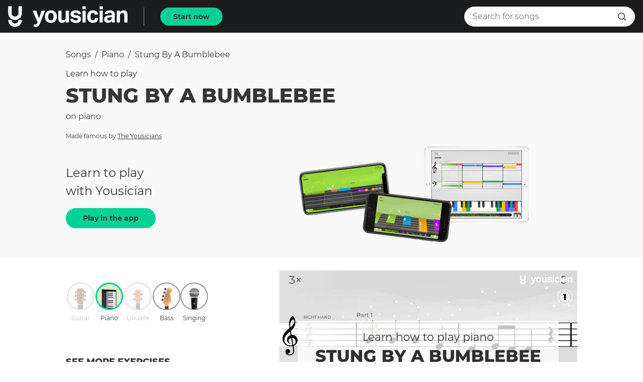

--- FILE ---
content_type: text/html; charset=utf-8
request_url: https://yousician.com/songs/piano/stung-by-a-bumblebee/557f09eba06c61118d0458cc
body_size: 32379
content:
<!DOCTYPE html><html lang="en"><head><meta charSet="UTF-8" data-next-head=""/><title data-next-head="">Learn how to play Stung By A Bumblebee on Piano | Yousician</title><meta name="description" content="Learn to play Stung By A Bumblebee made famous by The Yousicians on Piano with the Yousician app!" data-next-head=""/><meta name="viewport" content="width=device-width, initial-scale=1, maximum-scale=1.0, user-scalable=no, shrink-to-fit=no" data-next-head=""/><link rel="icon" sizes="192x192" href="/songs/touch-icon.png" data-next-head=""/><link rel="canonical" href="https://yousician.com/songs/piano/stung-by-a-bumblebee/557f09eba06c61118d0458cc" data-next-head=""/><meta name="theme-color" content="#383635" data-next-head=""/><meta property="og:url" content="https://yousician.com/songs/piano/stung-by-a-bumblebee/557f09eba06c61118d0458cc" data-next-head=""/><meta property="og:title" content="Learn how to play Stung By A Bumblebee on Piano | Yousician" data-next-head=""/><meta property="og:description" content="Learn to play Stung By A Bumblebee made famous by The Yousicians on Piano with the Yousician app!" data-next-head=""/><meta property="og:type" content="website" data-next-head=""/><meta property="og:locale" content="en_US" data-next-head=""/><meta property="og:site_name" content="Yousician" data-next-head=""/><meta property="fb:pages" content="245680685625507" data-next-head=""/><meta property="fb:app_id" content="305845882934506" data-next-head=""/><meta property="og:video" content="https://d3mzlbmn9ukddk.cloudfront.net/exercises/video/bdf882de-ddae-46af-a754-42165091f9f7.mp4" data-next-head=""/><meta property="og:video:type" content="video/mp4" data-next-head=""/><meta property="og:video:width" content="960" data-next-head=""/><meta property="og:video:height" content="540" data-next-head=""/><meta property="og:image" content="https://d3mzlbmn9ukddk.cloudfront.net/exercises/image/d98c3040-9f61-47ee-abd2-f98d591ec50e.jpg" data-next-head=""/><meta property="og:image:alt" content="Learn how to play Stung By A Bumblebee on Piano | Yousician" data-next-head=""/><meta property="og:image:type" content="image/jpeg" data-next-head=""/><meta property="og:image:width" content="960" data-next-head=""/><meta property="og:image:height" content="540" data-next-head=""/><meta name="twitter:card" content="summary" data-next-head=""/><meta name="twitter:site" content="@yousician" data-next-head=""/><meta name="twitter:creator" content="@yousician" data-next-head=""/><meta name="twitter:title" content="Learn how to play Stung By A Bumblebee on Piano | Yousician" data-next-head=""/><meta name="twitter:description" content="Learn to play Stung By A Bumblebee made famous by The Yousicians on Piano with the Yousician app!" data-next-head=""/><meta name="twitter:image" content="https://d3mzlbmn9ukddk.cloudfront.net/exercises/image/d98c3040-9f61-47ee-abd2-f98d591ec50e.jpg" data-next-head=""/><link data-next-font="" rel="preconnect" href="/" crossorigin="anonymous"/><link rel="preload" href="/songs/_next/static/css/f4defb2f6f6f3b7a.css" as="style"/><link rel="stylesheet" href="/songs/_next/static/css/f4defb2f6f6f3b7a.css" data-n-g=""/><noscript data-n-css=""></noscript><script defer="" nomodule="" src="/songs/_next/static/chunks/polyfills-42372ed130431b0a.js"></script><script src="/songs/_next/static/chunks/webpack-700cc699d3607c6b.js" defer=""></script><script src="/songs/_next/static/chunks/framework-d8f01f7e25201916.js" defer=""></script><script src="/songs/_next/static/chunks/main-eab9670c6f13cdc5.js" defer=""></script><script src="/songs/_next/static/chunks/pages/_app-9255cbd2e42a207f.js" defer=""></script><script src="/songs/_next/static/chunks/pages/%5Binstrument%5D/%5B...exerciseInfo%5D-cb7b56de7444a879.js" defer=""></script><script src="/songs/_next/static/SFs_SSm9j5rXnL2uOuOp3/_buildManifest.js" defer=""></script><script src="/songs/_next/static/SFs_SSm9j5rXnL2uOuOp3/_ssgManifest.js" defer=""></script><style data-styled="" data-styled-version="6.1.18">.fcaPtQ{display:inline-flex;justify-content:center;align-items:center;cursor:pointer;text-decoration:none;border:none;height:36px;border-radius:18px;padding:0 24px;outline:none;font-size:0.875rem;font-weight:700;font-family:"Montserrat","Helvetica","Arial",sans-serif;color:#FFFFFF;transition:background-color 300ms cubic-bezier(0.4, 0, 0.2, 1) 0ms,border-color 300ms cubic-bezier(0.4, 0, 0.2, 1) 0ms,color 300ms cubic-bezier(0.4, 0, 0.2, 1) 0ms;color:#383635;background-color:#00d296;border:2px solid #00d296;}/*!sc*/
.fcaPtQ:hover,.fcaPtQ:focus{background-color:#1b1c1e;color:#00d296;}/*!sc*/
.fcaPtQ:active{background-color:#009371;}/*!sc*/
.fJFioJ{display:inline-flex;justify-content:center;align-items:center;cursor:pointer;text-decoration:none;border:none;height:40px;border-radius:20px;padding:0 32px;outline:none;font-size:0.875rem;font-weight:700;font-family:"Montserrat","Helvetica","Arial",sans-serif;color:#FFFFFF;transition:background-color 300ms cubic-bezier(0.4, 0, 0.2, 1) 0ms,border-color 300ms cubic-bezier(0.4, 0, 0.2, 1) 0ms,color 300ms cubic-bezier(0.4, 0, 0.2, 1) 0ms;color:#383635;background-color:#00d296;border:2px solid #00d296;}/*!sc*/
.fJFioJ:hover,.fJFioJ:focus{background-color:#1b1c1e;color:#00d296;}/*!sc*/
.fJFioJ:active{background-color:#009371;}/*!sc*/
data-styled.g1[id="sc-7aa0ac1c-0"]{content:"fcaPtQ,fJFioJ,"}/*!sc*/
.kSCnpc{height:340px;position:relative;}/*!sc*/
data-styled.g2[id="sc-bc0065c9-0"]{content:"kSCnpc,"}/*!sc*/
.ffyCYJ{font-size:2rem;font-weight:800;font-family:"Montserrat","Helvetica","Arial",sans-serif;color:#383635;text-transform:uppercase;text-align:center;color:#FFFFFF;margin-top:0;margin-bottom:16px;}/*!sc*/
@media (max-width:619px){.ffyCYJ{font-size:1.5rem;font-weight:800;font-family:"Montserrat","Helvetica","Arial",sans-serif;color:#383635;text-transform:uppercase;color:#FFFFFF;}}/*!sc*/
data-styled.g3[id="sc-bc0065c9-1"]{content:"ffyCYJ,"}/*!sc*/
.kDxCzy{font-size:1.25rem;font-weight:400;font-family:"Montserrat","Helvetica","Arial",sans-serif;color:#383635;text-align:center;color:#FFFFFF;margin-top:0;margin-bottom:16px;}/*!sc*/
@media (max-width:619px){.kDxCzy{padding-left:8px;padding-right:8px;}}/*!sc*/
data-styled.g4[id="sc-bc0065c9-2"]{content:"kDxCzy,"}/*!sc*/
.ivzpYa{width:100%;height:100%;object-fit:cover;filter:brightness(70%) grayscale(15%);}/*!sc*/
data-styled.g5[id="sc-bc0065c9-3"]{content:"ivzpYa,"}/*!sc*/
.hsUDrJ{position:absolute;left:0;right:0;top:0;bottom:0;}/*!sc*/
data-styled.g6[id="sc-bc0065c9-4"]{content:"hsUDrJ,"}/*!sc*/
.foFXCa{padding:16px;margin:0 auto;width:100%;max-width:660px;height:100%;display:flex;flex-direction:column;align-items:center;justify-content:center;}/*!sc*/
data-styled.g7[id="sc-bc0065c9-5"]{content:"foFXCa,"}/*!sc*/
.rTsmW{text-decoration:none;}/*!sc*/
data-styled.g8[id="sc-feab20b2-0"]{content:"rTsmW,"}/*!sc*/
.eCysFz{display:block;margin:0;text-decoration:none;text-align:inherit;font-size:1rem;font-weight:400;font-family:"Montserrat","Helvetica","Arial",sans-serif;color:#383635;line-height:1.25rem;overflow:hidden;text-overflow:ellipsis;white-space:nowrap;text-transform:capitalize;}/*!sc*/
@media (max-width: 959px){.eCysFz{font-size:1.125rem;line-height:1.75rem;}}/*!sc*/
.kTthKH{display:block;margin:0;text-decoration:none;text-align:inherit;font-size:1rem;font-weight:400;font-family:"Montserrat","Helvetica","Arial",sans-serif;color:#383635;line-height:1.25rem;margin-bottom:8px;overflow:hidden;text-overflow:ellipsis;white-space:nowrap;}/*!sc*/
@media (max-width: 959px){.kTthKH{font-size:1.125rem;line-height:1.75rem;}}/*!sc*/
.euHOpb{display:block;margin:0;text-decoration:none;text-align:inherit;font-size:2.5rem;font-weight:800;font-family:"Montserrat","Helvetica","Arial",sans-serif;color:#383635;text-transform:uppercase;margin-bottom:16px;overflow:hidden;text-overflow:ellipsis;white-space:nowrap;}/*!sc*/
@media (max-width: 959px){.euHOpb{font-size:1.5rem;}}/*!sc*/
.hParxt{display:block;margin:0;text-decoration:none;text-align:inherit;font-size:1rem;line-height:1.25rem;font-weight:400;font-family:"Montserrat","Helvetica","Arial",sans-serif;color:#383635;margin-top:8px;text-transform:none;}/*!sc*/
.iyDKTa{display:block;margin:0;text-decoration:none;text-align:inherit;font-size:0.75rem;font-weight:400;font-family:"Montserrat","Helvetica","Arial",sans-serif;color:#383635;margin-bottom:8px;overflow:hidden;text-overflow:ellipsis;white-space:nowrap;}/*!sc*/
@media (max-width: 959px){.iyDKTa{font-size:0.875rem;}}/*!sc*/
.kKNNGb{display:block;margin:0;text-decoration:none;text-align:inherit;font-size:1rem;line-height:1.25rem;font-weight:400;font-family:"Montserrat","Helvetica","Arial",sans-serif;color:#383635;}/*!sc*/
.jrTjtV{display:block;margin:0;text-decoration:none;text-align:center;font-size:0.75rem;font-weight:400;font-family:"Montserrat","Helvetica","Arial",sans-serif;color:#383635;text-transform:capitalize;}/*!sc*/
@media (max-width: 959px){.jrTjtV{font-size:0.875rem;}}/*!sc*/
.cdVPXF{display:block;margin:0;text-decoration:none;text-align:inherit;font-size:1.125rem;font-weight:800;font-family:"Montserrat","Helvetica","Arial",sans-serif;color:#383635;text-transform:uppercase;margin-bottom:16px;}/*!sc*/
.YsZVV{display:block;margin:0;text-decoration:none;text-align:inherit;font-size:1rem;font-weight:400;font-family:"Montserrat","Helvetica","Arial",sans-serif;color:#383635;line-height:1.25rem;margin-bottom:16px;}/*!sc*/
@media (max-width: 959px){.YsZVV{font-size:1.125rem;line-height:1.75rem;}}/*!sc*/
.ewKFSO{display:block;margin:0;text-decoration:none;text-align:inherit;font-size:0.875rem;font-weight:400;font-family:"Montserrat","Helvetica","Arial",sans-serif;color:#383635;margin-bottom:16px;text-transform:uppercase;}/*!sc*/
.fcDCIt{display:block;margin:0;text-decoration:none;text-align:inherit;font-size:1.25rem;font-weight:800;font-family:"Montserrat","Helvetica","Arial",sans-serif;color:#383635;text-transform:uppercase;margin-bottom:16px;text-transform:capitalize;}/*!sc*/
.isPQAr{display:block;margin:0;text-decoration:none;text-align:inherit;font-size:1.25rem;font-weight:800;font-family:"Montserrat","Helvetica","Arial",sans-serif;color:#383635;text-transform:uppercase;margin-bottom:16px;text-transform:uppercase;}/*!sc*/
.jSbJqP{display:block;margin:0;text-decoration:none;text-align:inherit;font-size:1rem;font-weight:400;font-family:"Montserrat","Helvetica","Arial",sans-serif;color:#383635;line-height:1.25rem;}/*!sc*/
@media (max-width: 959px){.jSbJqP{font-size:1.125rem;line-height:1.75rem;}}/*!sc*/
.jVwyPO{display:block;margin:0;text-decoration:none;text-align:inherit;font-size:1.125rem;font-weight:800;font-family:"Montserrat","Helvetica","Arial",sans-serif;color:#383635;text-transform:uppercase;margin-bottom:8px;}/*!sc*/
.OVDsp{display:block;margin:0;text-decoration:none;text-align:inherit;font-size:0.875rem;font-weight:700;font-family:"Montserrat","Helvetica","Arial",sans-serif;color:#383635;overflow:hidden;text-overflow:ellipsis;white-space:nowrap;}/*!sc*/
.gbKsuu{display:block;margin:0;text-decoration:none;text-align:inherit;font-size:1rem;line-height:1.25rem;font-weight:400;font-family:"Montserrat","Helvetica","Arial",sans-serif;color:#383635;overflow:hidden;text-overflow:ellipsis;white-space:nowrap;}/*!sc*/
.khFbPw{display:block;margin:0;text-decoration:none;text-align:center;font-size:1.25rem;font-weight:800;font-family:"Montserrat","Helvetica","Arial",sans-serif;color:#383635;text-transform:uppercase;margin-bottom:32px;}/*!sc*/
data-styled.g9[id="sc-785281b8-0"]{content:"eCysFz,kTthKH,euHOpb,hParxt,iyDKTa,kKNNGb,jrTjtV,cdVPXF,YsZVV,ewKFSO,fcDCIt,isPQAr,jSbJqP,jVwyPO,OVDsp,gbKsuu,khFbPw,"}/*!sc*/
.hbKPWJ{display:flex;margin-bottom:16px;margin-left:16px;user-select:none;flex-wrap:wrap;align-items:center;}/*!sc*/
.hbKPWJ>a{cursor:pointer;}/*!sc*/
.hbKPWJ>a:last-child{cursor:default;font-weight:700;}/*!sc*/
data-styled.g10[id="sc-6094eb6b-0"]{content:"hbKPWJ,"}/*!sc*/
.jzLeoJ{margin:0 8px;}/*!sc*/
data-styled.g11[id="sc-6094eb6b-1"]{content:"jzLeoJ,"}/*!sc*/
.hUiZTL{user-select:none;width:1em;height:1em;display:inline-block;font-size:16px;fill:#383635;}/*!sc*/
.hGxVAy{user-select:none;width:1em;height:1em;display:inline-block;font-size:24px;fill:#FFFFFF;}/*!sc*/
data-styled.g16[id="sc-81c04e2e-0"]{content:"hUiZTL,hGxVAy,"}/*!sc*/
.iGkleJ{position:relative;overflow:hidden;}/*!sc*/
@media (max-width:959px){.iGkleJ{height:200px;}}/*!sc*/
data-styled.g18[id="sc-46510ee0-1"]{content:"iGkleJ,"}/*!sc*/
.jNNbPE{display:flex;}/*!sc*/
@media (max-width:959px){.jNNbPE{position:absolute;top:0;left:0;transform:translateX(0%);transition:transform 300ms cubic-bezier(0.4, 0, 0.2, 1) 0ms;width:300%;}}/*!sc*/
data-styled.g19[id="sc-46510ee0-2"]{content:"jNNbPE,"}/*!sc*/
.fNjRA-D{min-width:320px;width:33.333333333333336%;flex-grow:0;flex-shrink:0;text-align:center;padding:0 40px;}/*!sc*/
data-styled.g20[id="sc-46510ee0-3"]{content:"fNjRA-D,"}/*!sc*/
.dHBVVO{display:none;}/*!sc*/
@media (max-width:959px){.dHBVVO{display:flex;justify-content:center;margin-top:8px;}}/*!sc*/
data-styled.g21[id="sc-46510ee0-4"]{content:"dHBVVO,"}/*!sc*/
.dhmBde{display:inline-block;width:10px;height:10px;margin:4px;cursor:pointer;border-radius:50%;background:#939393;}/*!sc*/
.jecSEN{display:inline-block;width:10px;height:10px;margin:4px;cursor:pointer;border-radius:50%;background:#DADADA;}/*!sc*/
data-styled.g22[id="sc-46510ee0-5"]{content:"dhmBde,jecSEN,"}/*!sc*/
.iaoriG{width:35px;height:35px;border-radius:17.5px;border:2px solid #939393;border:none;padding:0;outline:none;display:flex;justify-content:center;align-items:center;background-color:transparent;cursor:pointer;transition:background-color 150ms cubic-bezier(0.4, 0, 0.2, 1) 0ms,border-color 150ms cubic-bezier(0.4, 0, 0.2, 1) 0ms;}/*!sc*/
.iaoriG.active{border:3px solid #00d296;background-color:rgba(138, 207, 95, 0.3);background-color:transparent;border:none;fill:#00d296;color:#00d296;cursor:default;}/*!sc*/
.iaoriG.disabled{cursor:default;}/*!sc*/
.iaoriG:hover:not(.active):not(.disabled){background-color:#EBEBEB;}/*!sc*/
.kDbxuy{width:55px;height:55px;border-radius:27.5px;border:2px solid #939393;padding:0;outline:none;display:flex;justify-content:center;align-items:center;background-color:transparent;cursor:pointer;transition:background-color 150ms cubic-bezier(0.4, 0, 0.2, 1) 0ms,border-color 150ms cubic-bezier(0.4, 0, 0.2, 1) 0ms;}/*!sc*/
.kDbxuy.active{border:3px solid #00d296;background-color:rgba(138, 207, 95, 0.3);cursor:default;}/*!sc*/
.kDbxuy.disabled{cursor:default;}/*!sc*/
.kDbxuy:hover:not(.active):not(.disabled){background-color:#EBEBEB;}/*!sc*/
.bybJI{width:24px;height:24px;border-radius:12px;border:2px solid #939393;border:none;padding:0;outline:none;display:flex;justify-content:center;align-items:center;background-color:transparent;cursor:pointer;transition:background-color 150ms cubic-bezier(0.4, 0, 0.2, 1) 0ms,border-color 150ms cubic-bezier(0.4, 0, 0.2, 1) 0ms;}/*!sc*/
.bybJI.active{border:3px solid #00d296;background-color:rgba(138, 207, 95, 0.3);background-color:transparent;border:none;fill:#00d296;color:#00d296;cursor:default;}/*!sc*/
.bybJI.disabled{cursor:default;}/*!sc*/
.bybJI:hover:not(.active):not(.disabled){background-color:#EBEBEB;}/*!sc*/
data-styled.g27[id="sc-ccd7fdde-0"]{content:"iaoriG,kDbxuy,bybJI,"}/*!sc*/
.mqglw{position:relative;}/*!sc*/
data-styled.g28[id="sc-5643ff0a-0"]{content:"mqglw,"}/*!sc*/
.dUMjcG{border:1px solid #E0E0E0;}/*!sc*/
data-styled.g29[id="sc-5643ff0a-1"]{content:"dUMjcG,"}/*!sc*/
.diAocw{pointer-events:none;}/*!sc*/
data-styled.g30[id="sc-5643ff0a-2"]{content:"diAocw,"}/*!sc*/
.lmjxml{padding:0 16px;height:100%;position:absolute;right:0;top:50%;transform:translateY(-50%);display:flex;align-items:center;}/*!sc*/
data-styled.g31[id="sc-5643ff0a-3"]{content:"lmjxml,"}/*!sc*/
.hvFubd{font-size:0.875rem;font-weight:700;font-family:"Montserrat","Helvetica","Arial",sans-serif;color:#FFFFFF;font-size:0.75rem;color:#00d296;padding:2px 16px;border-radius:4px;border:1px solid #00d296;display:inline-block;text-align:center;}/*!sc*/
@media (max-width:959px){.hvFubd{padding:2px 0;}}/*!sc*/
data-styled.g34[id="sc-fd622e78-0"]{content:"hvFubd,"}/*!sc*/
.iVeIWD{position:fixed;top:0;left:0;width:100%;transition:transform 225ms cubic-bezier(0.0, 0, 0.2, 1) 0ms;transform:translateY(0);z-index:1100;}/*!sc*/
.iVeIWD.hide{transform:translateY(-100%);transition:transform 195ms cubic-bezier(0.4, 0, 1, 1) 0ms;}/*!sc*/
data-styled.g36[id="sc-b7969452-0"]{content:"iVeIWD,"}/*!sc*/
.jSAKiO{margin-bottom:40px;}/*!sc*/
data-styled.g37[id="sc-7a607c4f-0"]{content:"jSAKiO,"}/*!sc*/
.fnBYBB{padding:16px 16px;display:flex;align-items:center;justify-content:center;font-size:1rem;line-height:1.25rem;font-weight:400;font-family:"Montserrat","Helvetica","Arial",sans-serif;color:#383635;}/*!sc*/
.fnBYBB.align-left{justify-content:flex-start;}/*!sc*/
.hQWoIS{padding:16px 16px;display:flex;align-items:center;justify-content:center;font-size:0.875rem;font-weight:700;font-family:"Montserrat","Helvetica","Arial",sans-serif;color:#383635;}/*!sc*/
.hQWoIS.align-left{justify-content:flex-start;}/*!sc*/
data-styled.g38[id="sc-c352b477-0"]{content:"fnBYBB,hQWoIS,"}/*!sc*/
.jouzea{border-bottom:1px solid #F9F9F9;display:flex;transition:background-color 200ms cubic-bezier(0.4, 0, 0.2, 1) 0ms;}/*!sc*/
data-styled.g39[id="sc-140c98bf-0"]{content:"jouzea,"}/*!sc*/
.cCZHNC{cursor:pointer;text-decoration:none;}/*!sc*/
.cCZHNC:hover{background-color:#EBEBEB;}/*!sc*/
.cCZHNC.active{background-color:#F9F9F9;}/*!sc*/
data-styled.g40[id="sc-d7a9dc50-0"]{content:"cCZHNC,"}/*!sc*/
.fpCdDH{display:flex;justify-content:center;background:#000000;margin-right:16px;}/*!sc*/
@media (max-width:959px){.fpCdDH{margin:0;}}/*!sc*/
data-styled.g44[id="sc-3a139054-0"]{content:"fpCdDH,"}/*!sc*/
.dGENYj{width:100%;}/*!sc*/
data-styled.g45[id="sc-3a139054-1"]{content:"dGENYj,"}/*!sc*/
.fNEnrb{display:flex;align-items:center;}/*!sc*/
data-styled.g46[id="sc-f4c294c2-0"]{content:"fNEnrb,"}/*!sc*/
.kdfZnO{flex-grow:1;display:flex;align-items:center;background-color:#FFFFFF;height:40px;border:1px solid #E0E0E0;border-radius:20px;padding:0 8px 0 16px;transition:width 375ms cubic-bezier(0.4, 0, 0.2, 1) 0ms,padding 375ms cubic-bezier(0.4, 0, 0.2, 1) 0ms,background-color 375ms cubic-bezier(0.4, 0, 0.2, 1) 0ms,border 375ms cubic-bezier(0.4, 0, 0.2, 1) 0ms,color 375ms cubic-bezier(0.4, 0, 0.2, 1) 0ms;}/*!sc*/
.kdfZnO .openBtn{display:none;}/*!sc*/
.kdfZnO .submitBtn{display:flex;}/*!sc*/
@media (max-width:959px){.kdfZnO.close{width:35px;background-color:transparent;padding:0;border:none;color:transparent;}.kdfZnO.close input{width:0;padding:0;color:transparent;background-color:transparent;opacity:0;}.kdfZnO.close .openBtn{display:flex;}.kdfZnO.close .submitBtn{display:none;}}/*!sc*/
data-styled.g47[id="sc-f4c294c2-1"]{content:"kdfZnO,"}/*!sc*/
.bLSgKN{outline:none;border:none;width:calc(100% - 35px);font-size:1rem;line-height:1.25rem;font-weight:400;font-family:"Montserrat","Helvetica","Arial",sans-serif;color:#383635;height:100%;border-radius:20px;transition:width 375ms cubic-bezier(0.4, 0, 0.2, 1) 0ms,padding 375ms cubic-bezier(0.4, 0, 0.2, 1) 0ms,background-color 375ms cubic-bezier(0.4, 0, 0.2, 1) 0ms,opacity 375ms cubic-bezier(0.4, 0, 0.2, 1) 0ms;}/*!sc*/
data-styled.g48[id="sc-f4c294c2-2"]{content:"bLSgKN,"}/*!sc*/
.Zxocj{font-size:12px;width:12px;}/*!sc*/
data-styled.g56[id="sc-ace83526-0"]{content:"Zxocj,"}/*!sc*/
.eMBnTO{font-weight:bold;font-size:0.875rem;margin-right:8px;}/*!sc*/
data-styled.g57[id="sc-9a92bc8a-0"]{content:"eMBnTO,"}/*!sc*/
.bpWgvp{color:#fff;display:inline;}/*!sc*/
@media (min-width:850px){.bpWgvp{pointer-events:none;}}/*!sc*/
.bpWgvp label{font-family:Montserrat,'Helvetica Neue',sans-serif;}/*!sc*/
data-styled.g58[id="sc-9a92bc8a-1"]{content:"bpWgvp,"}/*!sc*/
@media (min-width:850px){.kEfiHX{display:none;}}/*!sc*/
data-styled.g59[id="sc-9a92bc8a-2"]{content:"kEfiHX,"}/*!sc*/
.dZEKpy{overflow:hidden;}/*!sc*/
@media (min-width:320px){.dZEKpy{height:0;}}/*!sc*/
@media (min-width:850px){.dZEKpy{height:auto;}}/*!sc*/
data-styled.g60[id="sc-9a92bc8a-3"]{content:"dZEKpy,"}/*!sc*/
.dXLeN{padding:0;}/*!sc*/
data-styled.g61[id="sc-136649ef-0"]{content:"dXLeN,"}/*!sc*/
.fqEqsa{padding:32px 16px;margin:0 auto;}/*!sc*/
@media (min-width:850px){.fqEqsa{display:flex;max-width:1200px;align-items:center;}}/*!sc*/
data-styled.g62[id="sc-136649ef-1"]{content:"fqEqsa,"}/*!sc*/
.LfMTT{width:200px;margin-left:auto;margin-right:auto;margin-bottom:16px;}/*!sc*/
@media (min-width:850px){.LfMTT{margin-bottom:0;}}/*!sc*/
data-styled.g63[id="sc-136649ef-2"]{content:"LfMTT,"}/*!sc*/
.cDrevv{flex:1 1 auto;margin-top:0!important;line-height:1!important;text-align:center;width:300px;margin-left:auto;margin-right:auto;}/*!sc*/
.cDrevv .badges__badge:not(:first-child){margin-top:16px;margin-left:0;}/*!sc*/
@media (min-width:850px){.cDrevv{text-align:right;}.cDrevv .badges__badge:not(:first-child){margin-top:0;margin-left:16px;}}/*!sc*/
data-styled.g64[id="sc-136649ef-3"]{content:"cDrevv,"}/*!sc*/
.diQsff{height:1px;background:rgba(255,255,255,0.5);}/*!sc*/
data-styled.g65[id="sc-136649ef-4"]{content:"diQsff,"}/*!sc*/
.jyHfrF{margin:0 auto;max-width:1200px;padding:56px 16px;}/*!sc*/
data-styled.g66[id="sc-136649ef-5"]{content:"jyHfrF,"}/*!sc*/
.llrnnB{display:block;}/*!sc*/
@media (min-width:850px){.llrnnB{display:flex;flex-flow:row wrap;}}/*!sc*/
data-styled.g67[id="sc-136649ef-6"]{content:"llrnnB,"}/*!sc*/
.euttyj{flex:1 1 auto;}/*!sc*/
data-styled.g68[id="sc-136649ef-7"]{content:"euttyj,"}/*!sc*/
.dMqraS{margin-bottom:24px;}/*!sc*/
data-styled.g69[id="sc-136649ef-8"]{content:"dMqraS,"}/*!sc*/
.gxINKq.footer__link{line-height:2rem;}/*!sc*/
data-styled.g70[id="sc-136649ef-9"]{content:"gxINKq,"}/*!sc*/
.jkwMpz{display:flex;flex-direction:column;max-width:1200px;margin:0 auto;padding:48px 16px;}/*!sc*/
@media (min-width:850px){.jkwMpz{flex-direction:row;}}/*!sc*/
data-styled.g71[id="sc-136649ef-10"]{content:"jkwMpz,"}/*!sc*/
.jYBiUS.footer__link{margin-top:32px;cursor:pointer;}/*!sc*/
@media (min-width:850px){.jYBiUS.footer__link{margin-top:0;margin-left:48px;}}/*!sc*/
data-styled.g72[id="sc-136649ef-11"]{content:"jYBiUS,"}/*!sc*/
.ScILX{display:flex;flex-direction:column;min-height:100vh;}/*!sc*/
data-styled.g73[id="sc-ce854535-0"]{content:"ScILX,"}/*!sc*/
.cfTuOa.active{font-weight:800;}/*!sc*/
.cfTuOa:nth-child(2){flex-grow:1;justify-content:left;text-transform:capitalize;}/*!sc*/
@media (max-width:959px){.cfTuOa:nth-child(2){text-overflow:ellipsis;white-space:nowrap;overflow:hidden;display:block;line-height:2;}}/*!sc*/
@media (max-width:959px){.cfTuOa{padding:8px;}}/*!sc*/
data-styled.g74[id="sc-cc31b837-0"]{content:"cfTuOa,"}/*!sc*/
.kKREpB{width:86px;}/*!sc*/
@media (max-width:959px){.kKREpB{width:72px;}}/*!sc*/
data-styled.g75[id="sc-3192da00-0"]{content:"kKREpB,"}/*!sc*/
@media (max-width:959px){.dngDGf{margin-bottom:32px;}}/*!sc*/
data-styled.g77[id="sc-9c577e23-0"]{content:"dngDGf,"}/*!sc*/
.jHKcVi{padding-right:40px;}/*!sc*/
data-styled.g78[id="sc-9c577e23-1"]{content:"jHKcVi,"}/*!sc*/
.ezZkPf{margin-left:16px;margin-right:16px;margin-bottom:32px;}/*!sc*/
@media (max-width:959px){.ezZkPf{margin:0 16px;}}/*!sc*/
data-styled.g79[id="sc-9c07538-0"]{content:"ezZkPf,"}/*!sc*/
.fxrkUO{margin-bottom:8px;}/*!sc*/
data-styled.g80[id="sc-9c07538-1"]{content:"fxrkUO,"}/*!sc*/
.gTHKMe{margin:2px;user-select:none;text-decoration:none;}/*!sc*/
.gTHKMe.disabled{opacity:0.3;}/*!sc*/
data-styled.g89[id="sc-20571c06-0"]{content:"gTHKMe,"}/*!sc*/
.ikXUof{margin:2px;user-select:none;text-decoration:none;}/*!sc*/
.ikXUof.disabled{opacity:0.3;}/*!sc*/
data-styled.g90[id="sc-20571c06-1"]{content:"ikXUof,"}/*!sc*/
.ddVBYG{margin-bottom:4px;}/*!sc*/
data-styled.g91[id="sc-20571c06-2"]{content:"ddVBYG,"}/*!sc*/
.ifGGeF{width:100%;}/*!sc*/
data-styled.g92[id="sc-20571c06-3"]{content:"ifGGeF,"}/*!sc*/
.hwMMSo{display:flex;padding-top:0;padding-left:16px;padding-right:16px;padding-bottom:32px;align-items:center;}/*!sc*/
@media (max-width:959px){.hwMMSo{justify-content:space-between;}}/*!sc*/
data-styled.g93[id="sc-bf80fb38-0"]{content:"hwMMSo,"}/*!sc*/
.bShkSo{width:100px;flex-grow:0;flex-shrink:0;}/*!sc*/
data-styled.g100[id="sc-1c05ff75-0"]{content:"bShkSo,"}/*!sc*/
.ejIWep{width:calc(50% - 50px);flex-grow:0;flex-shrink:0;}/*!sc*/
data-styled.g101[id="sc-1c05ff75-1"]{content:"ejIWep,"}/*!sc*/
.iuxytV{margin-top:16px;padding-right:16px;}/*!sc*/
@media (max-width:959px){.iuxytV{padding:0 16px;}}/*!sc*/
data-styled.g102[id="sc-3913c412-0"]{content:"iuxytV,"}/*!sc*/
.gXdgwY{margin-left:16px;margin-right:16px;margin-bottom:32px;}/*!sc*/
data-styled.g103[id="sc-d6f2673c-0"]{content:"gXdgwY,"}/*!sc*/
.hnCwxg{display:flex;}/*!sc*/
@media (max-width:619px){.hnCwxg{justify-content:space-between;}}/*!sc*/
data-styled.g104[id="sc-d6f2673c-1"]{content:"hnCwxg,"}/*!sc*/
.dzKcyK{display:block;}/*!sc*/
.dzKcyK:not(:first-child){margin-left:16px;}/*!sc*/
@media (max-width:619px){.dzKcyK{padding:8px 0;width:calc(33% - 16px);display:flex;align-items:center;justify-content:center;}.dzKcyK.social-facebook{background-color:#4460A0;}.dzKcyK.social-pinterest{background-color:#CC2127;}.dzKcyK.social-twitter{background-color:#00AAEC;}}/*!sc*/
data-styled.g105[id="sc-d6f2673c-2"]{content:"dzKcyK,"}/*!sc*/
.hyeWok{width:32px;height:32px;background-size:100%;background-repeat:no-repeat;background-position:center;}/*!sc*/
@media (max-width:619px){.hyeWok{background-image:url(/songs/assets/socials/facebook-white.png);}}/*!sc*/
@media (min-width:620px){.hyeWok{background-image:url(/songs/assets/socials/facebook.png);}}/*!sc*/
.creIlM{width:32px;height:32px;background-size:100%;background-repeat:no-repeat;background-position:center;}/*!sc*/
@media (max-width:619px){.creIlM{background-image:url(/songs/assets/socials/twitter-white.png);}}/*!sc*/
@media (min-width:620px){.creIlM{background-image:url(/songs/assets/socials/twitter.png);}}/*!sc*/
.fwDvLo{width:32px;height:32px;background-size:100%;background-repeat:no-repeat;background-position:center;}/*!sc*/
@media (max-width:619px){.fwDvLo{background-image:url(/songs/assets/socials/pinterest-white.png);}}/*!sc*/
@media (min-width:620px){.fwDvLo{background-image:url(/songs/assets/socials/pinterest.png);}}/*!sc*/
data-styled.g106[id="sc-d6f2673c-3"]{content:"hyeWok,creIlM,fwDvLo,"}/*!sc*/
.eyKxLE{text-align:center;display:inline-block;margin-left:16px;margin-right:16px;}/*!sc*/
data-styled.g108[id="sc-48db364-0"]{content:"eyKxLE,"}/*!sc*/
.bjESnI{margin-left:16px;margin-right:16px;margin-bottom:16px;display:flex;flex-flow:row nowrap;justify-content:space-between;margin-left:32px;margin-right:32px;margin-bottom:16px;}/*!sc*/
data-styled.g109[id="sc-a25afd5d-0"]{content:"bjESnI,"}/*!sc*/
.bbzKHQ{margin-left:16px;margin-right:64px;margin-bottom:32px;}/*!sc*/
@media (max-width:959px){.bbzKHQ{margin-right:16px;margin-bottom:32px;}}/*!sc*/
data-styled.g110[id="sc-da416051-0"]{content:"bbzKHQ,"}/*!sc*/
.cUbgIZ{padding-top:56px;padding-bottom:56px;background-color:#F9F9F9;}/*!sc*/
data-styled.g111[id="sc-8552b407-0"]{content:"cUbgIZ,"}/*!sc*/
.bjBVsX{max-width:1200px;margin:0 auto;}/*!sc*/
@media (max-width:959px){.bjBVsX{max-width:450px;margin:0 auto;}}/*!sc*/
data-styled.g112[id="sc-8552b407-1"]{content:"bjBVsX,"}/*!sc*/
.fhMwie{margin-bottom:16px;max-width:76px;}/*!sc*/
data-styled.g113[id="sc-8552b407-2"]{content:"fhMwie,"}/*!sc*/
.eztFsf{display:flex;align-items:center;justify-content:flex-start;}/*!sc*/
data-styled.g114[id="sc-96921417-0"]{content:"eztFsf,"}/*!sc*/
.jvDTTe{display:flex;flex:1 1 auto;}/*!sc*/
data-styled.g115[id="sc-96921417-1"]{content:"jvDTTe,"}/*!sc*/
.EDYhl{flex:1 1 auto;}/*!sc*/
data-styled.g116[id="sc-96921417-2"]{content:"EDYhl,"}/*!sc*/
.kdPdiH{line-height:0;}/*!sc*/
@media (max-width:959px){.kdPdiH{overflow:hidden;width:32px;}}/*!sc*/
data-styled.g117[id="sc-96921417-3"]{content:"kdPdiH,"}/*!sc*/
.iigINn{transition:opacity 300ms cubic-bezier(0.4, 0, 0.2, 1) 0ms;}/*!sc*/
data-styled.g118[id="sc-96921417-4"]{content:"iigINn,"}/*!sc*/
.dygkCE{position:fixed;width:100%;display:flex;align-items:center;justify-content:space-between;height:65px;background-color:#1b1c1e;transition:background-color 200ms linear 0ms;padding:0 16px;}/*!sc*/
@media (max-width:619px){.dygkCE.searchOpen .sc-96921417-0{opacity:0;}}/*!sc*/
.dygkCE.transparent.top{background-color:transparent;}/*!sc*/
data-styled.g119[id="sc-96921417-5"]{content:"dygkCE,"}/*!sc*/
.kBIOHI{margin-left:32px;padding-left:32px;border-left:1px solid #939393;}/*!sc*/
@media (max-width:959px){.kBIOHI{margin-left:16px;padding-left:16px;}}/*!sc*/
data-styled.g120[id="sc-96921417-6"]{content:"kBIOHI,"}/*!sc*/
.fGezew{display:flex;align-items:center;}/*!sc*/
@media (max-width:959px){.fGezew{position:absolute;top:12px;right:16px;}}/*!sc*/
data-styled.g122[id="sc-96921417-8"]{content:"fGezew,"}/*!sc*/
.jMAKjy{width:340px;max-width:calc(100vw - 32px - 35px - 8px);}/*!sc*/
@media (max-width:619px){.jMAKjy{width:100vw;}}/*!sc*/
data-styled.g123[id="sc-96921417-9"]{content:"jMAKjy,"}/*!sc*/
@media (min-width:850px){.QEVu{display:grid;grid-template-columns:1fr 1.2fr;grid-template-rows:auto;}}/*!sc*/
data-styled.g125[id="sc-b203ad52-0"]{content:"QEVu,"}/*!sc*/
.kIgQVu{width:100%;}/*!sc*/
@media (min-width:850px){.kIgQVu{padding-right:48px;}}/*!sc*/
data-styled.g126[id="sc-b203ad52-1"]{content:"kIgQVu,"}/*!sc*/
.jmSbky{line-height:1.5;font-size:1.5rem;text-align:center;margin:0 auto;width:180px;}/*!sc*/
@media (min-width:850px){.jmSbky{text-align:left;margin:0;}}/*!sc*/
data-styled.g127[id="sc-b203ad52-2"]{content:"jmSbky,"}/*!sc*/
.kGvEac{display:grid;grid-column:2;grid-row:1;align-self:auto;}/*!sc*/
.dBkrzb{display:grid;grid-column:1;grid-row:1;align-self:center;}/*!sc*/
data-styled.g128[id="sc-b203ad52-3"]{content:"kGvEac,dBkrzb,"}/*!sc*/
.iHcsfe{margin-top:16px;display:flex;justify-content:center;padding-bottom:32px;}/*!sc*/
@media (min-width:850px){.iHcsfe{justify-content:space-between;padding-bottom:0;}}/*!sc*/
data-styled.g129[id="sc-b203ad52-4"]{content:"iHcsfe,"}/*!sc*/
.gUmdzy{align-self:center;justify-self:center;}/*!sc*/
data-styled.g130[id="sc-b203ad52-5"]{content:"gUmdzy,"}/*!sc*/
.cskDGh{padding:0 16px;margin-bottom:24px;display:flex;flex-direction:column;}/*!sc*/
data-styled.g131[id="sc-fee70b9e-0"]{content:"cskDGh,"}/*!sc*/
.iHJcPB{text-decoration:underline;cursor:pointer;color:#383635;font-size:0.75rem;}/*!sc*/
@media (max-width:959px){.iHJcPB{font-size:0.875rem;}}/*!sc*/
data-styled.g132[id="sc-fee70b9e-1"]{content:"iHJcPB,"}/*!sc*/
*{box-sizing:border-box;}/*!sc*/
html{font-size:16px;}/*!sc*/
@media (max-width:959px){html{font-size:14px;}}/*!sc*/
data-styled.g138[id="sc-global-bKetJp1"]{content:"sc-global-bKetJp1,"}/*!sc*/
.kFGacc{flex-grow:1;display:flex;flex-direction:column;margin-top:65px;margin-bottom:16px;}/*!sc*/
@media (max-width:959px){.kFGacc{margin-bottom:0;}}/*!sc*/
data-styled.g141[id="sc-5b7f6e64-0"]{content:"kFGacc,"}/*!sc*/
.cutjdB{width:100%;grid-template-columns:42% auto;grid-template-rows:auto auto auto max-content 1fr;display:grid;max-width:1050px;margin:0 auto;}/*!sc*/
@media (max-width:959px){.cutjdB{display:block;}}/*!sc*/
data-styled.g142[id="sc-5b7f6e64-1"]{content:"cutjdB,"}/*!sc*/
.hUtRRM{padding-top:32px;grid-column:1/3;grid-row:1/2;margin-bottom:24px;position:relative;}/*!sc*/
.hUtRRM::after{content:'';background-color:#F9F9F9;position:absolute;z-index:-1;width:100vw;height:100%;left:50%;top:0;transform:translateX(-50%);}/*!sc*/
@media (max-width:959px){.hUtRRM{max-width:450px;margin:0 auto;}}/*!sc*/
data-styled.g143[id="sc-5b7f6e64-2"]{content:"hUtRRM,"}/*!sc*/
.ghHjev{grid-column:2;grid-row:2/4;}/*!sc*/
@media (max-width:959px){.ghHjev{max-width:450px;margin:0 auto;}}/*!sc*/
data-styled.g144[id="sc-5b7f6e64-3"]{content:"ghHjev,"}/*!sc*/
@media (max-width:959px){.cMWKLX{max-width:450px;margin:0 auto;}}/*!sc*/
data-styled.g145[id="sc-5b7f6e64-4"]{content:"cMWKLX,"}/*!sc*/
.erTPgl{grid-column:1;grid-row:3/6;}/*!sc*/
@media (max-width:959px){.erTPgl{max-width:450px;margin:0 auto;}}/*!sc*/
data-styled.g146[id="sc-5b7f6e64-5"]{content:"erTPgl,"}/*!sc*/
.ktSQrW{grid-column:1;grid-row:3;}/*!sc*/
data-styled.g147[id="sc-5b7f6e64-6"]{content:"ktSQrW,"}/*!sc*/
.dckgfw{grid-column:2;grid-row:5;overflow:hidden;}/*!sc*/
@media (max-width:959px){.dckgfw{max-width:450px;margin:0 auto;}}/*!sc*/
data-styled.g148[id="sc-5b7f6e64-7"]{content:"dckgfw,"}/*!sc*/
</style></head><body><div id="__next"><div class="sc-ce854535-0 ScILX"><div class="sc-b7969452-0 iVeIWD"><nav class="sc-96921417-5 dygkCE top"><div class="sc-96921417-0 eztFsf"><a href="https://yousician.com" aria-label="Yousician songs home page" class="sc-96921417-3 kdPdiH"><svg width="238" height="42" viewBox="0 0 238 42" fill="none" xmlns="http://www.w3.org/2000/svg" alt="Yousician logo" class="sc-96921417-4 iigINn"><path d="M51.8955 36.0835C52.7635 36.324 53.6497 36.4442 54.549 36.4442C55.3882 36.4442 56.0627 36.2429 56.5724 35.8377C57.0822 35.4325 57.5162 34.7214 57.8769 33.7019L58.5959 31.7229L48.8394 9.28467H56.1228L61.6075 24.7088L66.7341 9.28467H73.6148L64.1276 33.43C63.5891 34.7789 63.0767 35.9554 62.5983 36.9592C62.1173 37.9631 61.5709 38.8023 60.9565 39.4768C60.3422 40.1512 59.6076 40.6532 58.7527 40.9826C57.8979 41.312 56.8417 41.4767 55.5816 41.4767C54.8026 41.4767 54.0314 41.4244 53.2654 41.3198C52.502 41.2152 51.6995 41.027 50.8603 40.7578L51.8955 36.0835Z" fill="white"></path><path d="M85.3031 33.4744C81.5255 33.4744 78.6028 32.3947 76.5349 30.2379C74.467 28.0785 73.4318 24.9937 73.4318 20.9756C73.4318 19.0567 73.7089 17.3261 74.2631 15.781C74.8173 14.2386 75.6121 12.9341 76.6473 11.8701C77.6825 10.8061 78.9322 9.99045 80.4014 9.42054C81.8706 8.85063 83.5045 8.56567 85.3031 8.56567C87.1305 8.56567 88.7801 8.85063 90.2493 9.42054C91.7185 9.99045 92.9708 10.8087 94.0034 11.8701C95.0386 12.9341 95.8255 14.2386 96.3641 15.781C96.9026 17.3261 97.1745 19.0567 97.1745 20.9756C97.1745 22.9258 96.8974 24.6695 96.3432 26.2146C95.7889 27.7596 94.9942 29.0693 93.9589 30.149C92.9237 31.2287 91.6715 32.0522 90.2049 32.6221C88.7356 33.1894 87.1017 33.4744 85.3031 33.4744ZM85.3031 28.4393C87.1017 28.4393 88.4428 27.7962 89.3265 26.5047C90.2101 25.2159 90.6519 23.3729 90.6519 20.973C90.6519 18.5757 90.2101 16.7457 89.3265 15.4882C88.4428 14.2282 87.1017 13.6007 85.3031 13.6007C83.5045 13.6007 82.1634 14.2308 81.2798 15.4882C80.3962 16.7483 79.9543 18.5757 79.9543 20.973C79.9543 23.4016 80.3883 25.2525 81.2589 26.5256C82.1242 27.8014 83.4731 28.4393 85.3031 28.4393Z" fill="white"></path><path d="M100.1 9.28467H106.395V23.9428C106.395 25.6212 106.696 26.7532 107.294 27.3388C107.893 27.9243 108.716 28.2145 109.767 28.2145C110.578 28.2145 111.244 28.0943 111.767 27.8538C112.29 27.6133 112.795 27.2682 113.273 26.8185C113.751 26.4002 114.133 25.8957 114.421 25.3127C114.706 24.7271 114.847 24.0918 114.847 23.4017V9.28467H121.142V32.7555H115.027V29.519C114.068 30.8994 112.98 31.9033 111.767 32.5307C110.554 33.1607 109.258 33.4744 107.877 33.4744C105.208 33.4744 103.245 32.7764 101.987 31.383C100.727 29.9896 100.1 27.7936 100.1 24.7951V9.28467Z" fill="white"></path><path d="M129.918 25.2918C130.127 26.6721 130.681 27.5714 131.581 27.9897C132.48 28.4106 133.56 28.6197 134.817 28.6197C136.315 28.6197 137.387 28.4341 138.033 28.0577C138.676 27.6838 139 27.0773 139 26.2355C139 25.6368 138.799 25.1114 138.394 24.6617C137.988 24.2121 137.217 23.8984 136.077 23.718L132.841 23.1794C129.991 22.7298 127.871 21.9586 126.478 20.8632C125.084 19.7704 124.386 18.113 124.386 15.8935C124.386 14.7537 124.635 13.7341 125.129 12.8348C125.623 11.9355 126.321 11.1721 127.22 10.5421C128.119 9.91207 129.191 9.42582 130.436 9.08073C131.68 8.73565 133.05 8.56311 134.551 8.56311C136.409 8.56311 137.967 8.75134 139.227 9.12518C140.488 9.50163 141.512 10.001 142.307 10.631C143.102 11.261 143.7 12.0113 144.106 12.8793C144.511 13.7498 144.804 14.6779 144.981 15.6661L139.361 16.385C139.092 15.3053 138.618 14.5106 137.944 14.0008C137.269 13.491 136.182 13.2374 134.684 13.2374C133.845 13.2374 133.147 13.3054 132.592 13.4387C132.038 13.5746 131.604 13.7472 131.288 13.9563C130.974 14.1655 130.749 14.406 130.613 14.6753C130.478 14.9445 130.412 15.2007 130.412 15.4386C130.412 16.1889 130.645 16.7353 131.11 17.0804C131.576 17.4255 132.483 17.7183 133.832 17.9561L136.799 18.4502C138.446 18.7195 139.81 19.0646 140.89 19.4855C141.97 19.9064 142.83 20.424 143.476 21.0357C144.119 21.6501 144.568 22.3769 144.825 23.216C145.078 24.0552 145.206 25.0303 145.206 26.1388C145.206 28.3583 144.367 30.1334 142.689 31.4666C141.01 32.7999 138.417 33.4666 134.909 33.4666C133.5 33.4666 132.159 33.3385 130.885 33.0849C129.61 32.8287 128.472 32.3869 127.469 31.7594C126.465 31.1294 125.639 30.2902 124.995 29.2419C124.35 28.1936 123.984 26.8734 123.895 25.2839H129.918V25.2918Z" fill="white"></path><path d="M148.111 0.64978H154.587V6.31488H148.111V0.64978ZM148.2 9.28468H154.495V32.7555H148.2V9.28468Z" fill="white"></path><path d="M179.514 24.2565C179.273 27.0747 178.306 29.3151 176.614 30.9778C174.92 32.6405 172.379 33.4744 168.994 33.4744C167.015 33.4744 165.308 33.1738 163.867 32.5751C162.427 31.9764 161.25 31.1373 160.338 30.0576C159.423 28.9779 158.741 27.6734 158.291 26.1466C157.841 24.6173 157.617 22.9259 157.617 21.0645C157.617 19.2058 157.878 17.5065 158.403 15.9615C158.926 14.4191 159.684 13.0989 160.675 12.0035C161.663 10.9107 162.879 10.0637 164.317 9.46242C165.755 8.86375 167.404 8.56311 169.263 8.56311C170.853 8.56311 172.238 8.76441 173.422 9.16962C174.607 9.57483 175.603 10.1369 176.413 10.8558C177.224 11.5747 177.851 12.4374 178.301 13.4413C178.75 14.4452 179.048 15.5484 179.2 16.7457L172.86 17.6006C172.709 16.4033 172.366 15.436 171.825 14.7014C171.287 13.9668 170.356 13.6008 169.038 13.6008C168.079 13.6008 167.284 13.8021 166.654 14.2073C166.024 14.6125 165.522 15.1589 165.148 15.8491C164.772 16.5392 164.51 17.3261 164.361 18.2097C164.21 19.0934 164.137 20.0162 164.137 20.9756C164.137 21.9638 164.212 22.9102 164.361 23.8095C164.51 24.7088 164.767 25.5035 165.125 26.1937C165.485 26.8839 165.98 27.4302 166.61 27.8354C167.24 28.2407 168.034 28.442 168.994 28.442C170.254 28.442 171.226 28.0812 171.917 27.3623C172.607 26.6433 173.009 25.6081 173.13 24.2591H179.514V24.2565Z" fill="white"></path><path d="M182.227 0.64978H188.703V6.31488H182.227V0.64978ZM182.319 9.28468H188.614V32.7555H182.319V9.28468Z" fill="white"></path><path d="M206.644 29.7883C205.713 30.8393 204.673 31.6915 203.52 32.3503C202.364 33.0091 200.874 33.3385 199.047 33.3385C197.996 33.3385 197 33.2026 196.056 32.9333C195.112 32.664 194.286 32.2431 193.583 31.6732C192.877 31.1033 192.315 30.3766 191.897 29.4929C191.476 28.6093 191.267 27.5532 191.267 26.3218C191.267 24.7036 191.628 23.3834 192.347 22.3638C193.066 21.3443 194.009 20.5495 195.18 19.9796C196.349 19.4097 197.661 19.0071 199.115 18.7666C200.568 18.5261 202.046 18.3771 203.543 18.317L206.555 18.181V17.0125C206.555 15.5746 206.158 14.5838 205.363 14.0453C204.568 13.5067 203.632 13.2348 202.553 13.2348C200.064 13.2348 198.642 14.1786 198.281 16.0687L192.524 15.5302C192.943 13.0728 194.022 11.2977 195.761 10.2023C197.499 9.10954 199.836 8.56055 202.775 8.56055C204.574 8.56055 206.103 8.77753 207.36 9.2115C208.62 9.64547 209.632 10.2677 210.395 11.0781C211.159 11.8885 211.713 12.8688 212.058 14.0244C212.403 15.1799 212.576 16.4739 212.576 17.9144V32.7529H206.641V29.7883H206.644ZM206.508 22.2776L203.721 22.4135C202.401 22.4736 201.337 22.6096 200.529 22.8187C199.719 23.0279 199.097 23.2919 198.663 23.6056C198.229 23.9193 197.936 24.2879 197.787 24.7062C197.635 25.1271 197.562 25.5898 197.562 26.0996C197.562 26.8787 197.831 27.493 198.372 27.9427C198.911 28.3923 199.661 28.6172 200.621 28.6172C202.239 28.6172 203.559 28.2433 204.579 27.493C205.149 27.0747 205.614 26.5414 205.972 25.8957C206.333 25.2526 206.511 24.45 206.511 23.4906V22.2776H206.508Z" fill="white"></path><path d="M216.463 9.2846H222.578V12.5211C223.506 11.1433 224.609 10.1368 225.882 9.50942C227.156 8.87939 228.484 8.56567 229.861 8.56567C232.528 8.56567 234.507 9.26368 235.796 10.6571C237.085 12.0505 237.73 14.2465 237.73 17.245V32.758H231.438V18.0973C231.438 16.4477 231.124 15.3262 230.494 14.7249C229.864 14.1262 229.025 13.8256 227.976 13.8256C227.166 13.8256 226.471 13.9458 225.885 14.1863C225.299 14.4268 224.753 14.7719 224.243 15.2216C223.822 15.6425 223.472 16.1444 223.187 16.7274C222.902 17.313 222.761 17.9483 222.761 18.6384V32.758H216.466V9.2846H216.463Z" fill="white"></path><path d="M13.9653 34.622C10.2165 34.622 7.16303 31.5712 7.16303 27.8197H0.363342C0.363342 35.32 6.46503 41.4217 13.9653 41.4217C21.4657 41.4217 27.5673 35.32 27.5673 27.8197H20.7676C20.7676 31.5712 17.7168 34.622 13.9653 34.622Z" fill="white"></path><path d="M20.7676 0.615723V14.2177C20.7676 17.9692 17.7168 21.02 13.9653 21.02C10.2139 21.02 7.16565 17.9692 7.16565 14.2177V0.615723H0.363342V14.2177C0.363342 21.718 6.46503 27.8197 13.9653 27.8197C21.4657 27.8197 27.5673 21.718 27.5673 14.2177V0.615723H20.7676Z" fill="white"></path></svg></a><div class="sc-96921417-6 kBIOHI"><a href="https://yousician.onelink.me/7MHE/t1dacm82" target="_blank" class="sc-7aa0ac1c-0 fcaPtQ sc-96921417-7 cUpXgd" variant="primary" sizeMapping="[object Object]">Start now</a></div></div><div class="sc-96921417-1 jvDTTe"><div class="sc-96921417-2 EDYhl"></div><div class="sc-96921417-8 fGezew"><form class="sc-f4c294c2-0 fNEnrb"><div class="sc-f4c294c2-1 kdfZnO sc-96921417-9 jMAKjy close"><input placeholder="Search for songs" aria-label="Search for songs" maxLength="100" class="sc-f4c294c2-2 bLSgKN" value=""/><button class="sc-ccd7fdde-0 iaoriG submitBtn" type="submit" aria-label="submit search" sizeMapping="[object Object]"><svg viewBox="0 0 24 24" shade="dark" color="primary" fontSizeMapping="[object Object]" focusable="false" class="sc-81c04e2e-0 hUiZTL"><path d="M17.087 18.678A10.456 10.456 0 0 1 10.5 21C4.701 21 0 16.299 0 10.5S4.701 0 10.5 0 21 4.701 21 10.5c0 2.494-.87 4.785-2.322 6.587l4.992 4.993a1.125 1.125 0 1 1-1.59 1.59l-4.993-4.992zm-6.587.072a8.25 8.25 0 1 0 0-16.5 8.25 8.25 0 0 0 0 16.5z"></path></svg></button><button class="sc-ccd7fdde-0 iaoriG openBtn" type="button" aria-label="open search" sizeMapping="[object Object]"><svg shade="light" viewBox="0 0 24 24" color="primary" fontSizeMapping="[object Object]" focusable="false" class="sc-81c04e2e-0 hGxVAy"><path d="M17.087 18.678A10.456 10.456 0 0 1 10.5 21C4.701 21 0 16.299 0 10.5S4.701 0 10.5 0 21 4.701 21 10.5c0 2.494-.87 4.785-2.322 6.587l4.992 4.993a1.125 1.125 0 1 1-1.59 1.59l-4.993-4.992zm-6.587.072a8.25 8.25 0 1 0 0-16.5 8.25 8.25 0 0 0 0 16.5z"></path></svg></button></div></form></div></div></nav></div><div class="sc-5b7f6e64-0 kFGacc"><div class="sc-5b7f6e64-1 cutjdB"><div class="sc-5b7f6e64-3 ghHjev"><div class="sc-3a139054-0 fpCdDH"><video src="https://api.yousician.com/library/song/557f09eba06c61118d0458cc/video" poster="https://d3mzlbmn9ukddk.cloudfront.net/exercises/image/d98c3040-9f61-47ee-abd2-f98d591ec50e.jpg" controls="" controlsList="nodownload" class="sc-3a139054-1 dGENYj"></video></div></div><div class="sc-5b7f6e64-2 hUtRRM"><div class="sc-6094eb6b-0 hbKPWJ"><a class="sc-feab20b2-0 rTsmW" href="/songs"><p variant="body1res" transform="capitalize" align="inherit" shade="dark" spaceMapping="[object Object]" class="sc-785281b8-0 eCysFz">Songs</p></a><div class="sc-6094eb6b-1 jzLeoJ"> / </div><a class="sc-feab20b2-0 rTsmW" href="/songs/piano"><p variant="body1res" transform="capitalize" align="inherit" shade="dark" spaceMapping="[object Object]" class="sc-785281b8-0 eCysFz">piano</p></a><div class="sc-6094eb6b-1 jzLeoJ"> / </div><a class="sc-feab20b2-0 rTsmW" href="/songs/piano/stung-by-a-bumblebee/557f09eba06c61118d0458cc"><p variant="body1res" transform="capitalize" align="inherit" shade="dark" spaceMapping="[object Object]" class="sc-785281b8-0 eCysFz">Stung By A Bumblebee</p></a></div><div class="sc-fee70b9e-0 cskDGh"><p variant="body1res" spaceBottom="s" align="inherit" shade="dark" spaceMapping="[object Object]" class="sc-785281b8-0 kTthKH">Learn how to <!-- -->play</p><h1 variant="h1res" spaceBottom="m" align="inherit" shade="dark" spaceMapping="[object Object]" class="sc-785281b8-0 euHOpb">Stung By A Bumblebee<!-- --> <span variant="body1" transform="none" spaceTop="s" align="inherit" shade="dark" spaceMapping="[object Object]" class="sc-785281b8-0 hParxt">on <!-- -->piano</span></h1><p variant="subTitle2" spaceBottom="s" align="inherit" shade="dark" spaceMapping="[object Object]" class="sc-785281b8-0 iyDKTa">Made famous by<!-- --> <a class="sc-feab20b2-0 rTsmW" href="/songs/search/the-yousicians"><span class="sc-fee70b9e-1 iHJcPB">The Yousicians</span></a></p><div class="sc-b203ad52-0 QEVu"><div gridColumn="2" gridRow="1" class="sc-b203ad52-3 kGvEac"><picture class="sc-b203ad52-1 kIgQVu"><source media="(min-width: 0px) and (max-width: 849px)" srcSet="/songs/assets/app-mainplay/app-mainplay.png"/><source media="(min-width: 850px)" srcSet="/songs/assets/app-mainplay/app-mainplay@2x.png"/><img src="/songs/assets/app-mainplay/app-mainplay.png" class="sc-b203ad52-1 kIgQVu" alt="Yousician main gameplay mode"/></picture></div><div gridColumn="1" gridRow="1" align="center" class="sc-b203ad52-3 dBkrzb"><p variant="body1" class="sc-785281b8-0 kKNNGb sc-b203ad52-2 jmSbky" align="inherit" shade="dark" spaceMapping="[object Object]">Learn to play with Yousician</p><div class="sc-b203ad52-4 iHcsfe"><a target="_blank" href="https://yousician.onelink.me/7MHE/t1dacm82" class="sc-7aa0ac1c-0 fJFioJ sc-b203ad52-5 gUmdzy" variant="primary" sizeMapping="[object Object]">Play in the app</a></div></div></div></div></div><div class="sc-5b7f6e64-4 cMWKLX"><div class="sc-bf80fb38-0 hwMMSo"><div class="sc-20571c06-0 gTHKMe disabled"><div class="sc-20571c06-2 ddVBYG"><button class="sc-ccd7fdde-0 kDbxuy disabled" sizeMapping="[object Object]"><img src="/songs/assets/instruments/guitar.png" alt="guitar" class="sc-20571c06-3 ifGGeF"/></button></div><p variant="subTitle2" align="center" transform="capitalize" shade="dark" spaceMapping="[object Object]" class="sc-785281b8-0 jrTjtV">guitar</p></div><a class="sc-feab20b2-0 rTsmW" href="/songs/piano/stung-by-a-bumblebee/557f09eba06c61118d0458cc"><span class="sc-20571c06-1 ikXUof"><div class="sc-20571c06-2 ddVBYG"><button class="sc-ccd7fdde-0 kDbxuy active" sizeMapping="[object Object]"><img src="/songs/assets/instruments/piano.png" alt="piano" class="sc-20571c06-3 ifGGeF"/></button></div><p variant="subTitle2" align="center" transform="capitalize" shade="dark" spaceMapping="[object Object]" class="sc-785281b8-0 jrTjtV">piano</p></span></a><div class="sc-20571c06-0 gTHKMe disabled"><div class="sc-20571c06-2 ddVBYG"><button class="sc-ccd7fdde-0 kDbxuy disabled" sizeMapping="[object Object]"><img src="/songs/assets/instruments/ukulele.png" alt="ukulele" class="sc-20571c06-3 ifGGeF"/></button></div><p variant="subTitle2" align="center" transform="capitalize" shade="dark" spaceMapping="[object Object]" class="sc-785281b8-0 jrTjtV">ukulele</p></div><a class="sc-feab20b2-0 rTsmW" href="/songs/bass/stung-by-a-bumblebee/56e8a8bfe8dec33ab458df6e"><span class="sc-20571c06-1 ikXUof"><div class="sc-20571c06-2 ddVBYG"><button sizeMapping="[object Object]" class="sc-ccd7fdde-0 kDbxuy"><img src="/songs/assets/instruments/bass.png" alt="bass" class="sc-20571c06-3 ifGGeF"/></button></div><p variant="subTitle2" align="center" transform="capitalize" shade="dark" spaceMapping="[object Object]" class="sc-785281b8-0 jrTjtV">bass</p></span></a><a class="sc-feab20b2-0 rTsmW" href="/songs/voice/stung-by-a-bumblebee/5a69bdd0e8dec35000937931"><span class="sc-20571c06-1 ikXUof"><div class="sc-20571c06-2 ddVBYG"><button sizeMapping="[object Object]" class="sc-ccd7fdde-0 kDbxuy"><img src="/songs/assets/instruments/voice.png" alt="voice" class="sc-20571c06-3 ifGGeF"/></button></div><p variant="subTitle2" align="center" transform="capitalize" shade="dark" spaceMapping="[object Object]" class="sc-785281b8-0 jrTjtV">singing</p></span></a></div></div><div class="sc-5b7f6e64-5 erTPgl"><div class="sc-5b7f6e64-6 ktSQrW"><div class="sc-9c07538-0 ezZkPf"><div class="sc-9c07538-1 fxrkUO"><h3 variant="h5" spaceBottom="m" align="inherit" shade="dark" spaceMapping="[object Object]" class="sc-785281b8-0 cdVPXF">see more exercises</h3><p variant="body1res" spaceBottom="m" align="inherit" shade="dark" spaceMapping="[object Object]" class="sc-785281b8-0 YsZVV">Choose a <!-- -->piano<!-- --> exercise below for a preview of how<!-- --> <!-- -->Stung By A Bumblebee<!-- --> looks and sounds in Yousician.</p></div><div class="sc-9c577e23-0 dngDGf"><div class="sc-5643ff0a-0 mqglw"><div class="sc-5643ff0a-1 dUMjcG"><div class="sc-5643ff0a-2 diAocw"><div class="sc-9c577e23-1 jHKcVi"><a href="/songs/piano/stung-by-a-bumblebee/557f09eba06c61118d0458cc" class="sc-140c98bf-0 sc-d7a9dc50-0 jouzea cCZHNC"><div variant="body1" class="sc-c352b477-0 sc-cc31b837-0 fnBYBB cfTuOa"><span variant="easy" class="sc-fd622e78-0 sc-3192da00-0 hvFubd kKREpB">Easy</span></div><div variant="body1" class="sc-c352b477-0 sc-cc31b837-0 fnBYBB cfTuOa">melody (right hand)</div></a></div></div><div class="sc-5643ff0a-3 lmjxml"><button sizeMapping="[object Object]" class="sc-ccd7fdde-0 bybJI"><svg viewBox="0 0 24 24" shade="dark" color="primary" fontSizeMapping="[object Object]" focusable="false" class="sc-81c04e2e-0 hUiZTL"><path d="M5 6h14l-7 11z"></path></svg></button></div></div></div></div></div></div><div class="sc-a25afd5d-0 bjESnI"><div class="sc-48db364-0 eyKxLE"><p variant="subTitle" spaceBottom="m" transform="uppercase" align="inherit" shade="dark" spaceMapping="[object Object]" class="sc-785281b8-0 ewKFSO">key</p><p variant="h4" spaceBottom="m" transform="capitalize" align="inherit" shade="dark" spaceMapping="[object Object]" class="sc-785281b8-0 fcDCIt">C</p></div><div class="sc-48db364-0 eyKxLE"><p variant="subTitle" spaceBottom="m" transform="uppercase" align="inherit" shade="dark" spaceMapping="[object Object]" class="sc-785281b8-0 ewKFSO">time signature</p><p variant="h4" spaceBottom="m" transform="uppercase" align="inherit" shade="dark" spaceMapping="[object Object]" class="sc-785281b8-0 isPQAr">9<!-- --> /<!-- --> <!-- -->4</p></div><div class="sc-48db364-0 eyKxLE"><p variant="subTitle" spaceBottom="m" transform="uppercase" align="inherit" shade="dark" spaceMapping="[object Object]" class="sc-785281b8-0 ewKFSO">level</p><p variant="h4" spaceBottom="m" transform="uppercase" align="inherit" shade="dark" spaceMapping="[object Object]" class="sc-785281b8-0 isPQAr">easy</p></div></div><div class="sc-da416051-0 bbzKHQ"><h3 variant="h5" spaceBottom="m" align="inherit" shade="dark" spaceMapping="[object Object]" class="sc-785281b8-0 cdVPXF">Other info</h3><p variant="body1res" align="inherit" shade="dark" spaceMapping="[object Object]" class="sc-785281b8-0 jSbJqP">Tempo:<!-- --> <!-- -->120 bpm</p></div><div class="sc-d6f2673c-0 gXdgwY"><h3 variant="h5" spaceBottom="m" align="inherit" shade="dark" spaceMapping="[object Object]" class="sc-785281b8-0 cdVPXF">share this song</h3><div class="sc-d6f2673c-1 hnCwxg"><a class="sc-d6f2673c-2 dzKcyK social-facebook" href="https://www.facebook.com/sharer/sharer.php?u=https%3A%2F%2Fyousician.com%2Fsongs%2Fpiano%2Fstung-by-a-bumblebee%2F557f09eba06c61118d0458cc" rel="nofollow" target="_blank" title="Share on Facebook"><div mobile="/songs/assets/socials/facebook-white.png" desktop="/songs/assets/socials/facebook.png" class="sc-d6f2673c-3 hyeWok"></div></a><a class="sc-d6f2673c-2 dzKcyK social-twitter" href="https://twitter.com/share?url=https%3A%2F%2Fyousician.com%2Fsongs%2Fpiano%2Fstung-by-a-bumblebee%2F557f09eba06c61118d0458cc" rel="nofollow" target="_blank" title="Share on Twitter"><div mobile="/songs/assets/socials/twitter-white.png" desktop="/songs/assets/socials/twitter.png" class="sc-d6f2673c-3 creIlM"></div></a><a class="sc-d6f2673c-2 dzKcyK social-pinterest" href="https://pinterest.com/pin/create/button/?url=https%3A%2F%2Fyousician.com%2Fsongs%2Fpiano%2Fstung-by-a-bumblebee%2F557f09eba06c61118d0458cc" rel="nofollow" target="_blank" title="Share on Pinterest"><div mobile="/songs/assets/socials/pinterest-white.png" desktop="/songs/assets/socials/pinterest.png" class="sc-d6f2673c-3 fwDvLo"></div></a></div></div></div><div class="sc-5b7f6e64-7 dckgfw"><div class="sc-3913c412-0 iuxytV"><h3 variant="h5" spaceBottom="s" align="inherit" shade="dark" spaceMapping="[object Object]" class="sc-785281b8-0 jVwyPO">More songs you might like</h3><div class="sc-7a607c4f-0 jSAKiO"><div class="sc-140c98bf-0 jouzea"><div class="sc-c352b477-0 sc-1c05ff75-1 fnBYBB ejIWep align-left" variant="body1"><p variant="body2" align="inherit" shade="dark" spaceMapping="[object Object]" class="sc-785281b8-0 OVDsp">Song</p></div><div class="sc-c352b477-0 sc-1c05ff75-1 fnBYBB ejIWep align-left" variant="body1"><p variant="body2" align="inherit" shade="dark" spaceMapping="[object Object]" class="sc-785281b8-0 OVDsp">Made Famous By</p></div><div variant="body2" class="sc-c352b477-0 sc-1c05ff75-0 hQWoIS bShkSo">Preview</div></div><a class="sc-feab20b2-0 rTsmW" href="/songs/piano/trainer:-whole-and-half-note/570ce5fbe8dec3414d4b23da"><div class="sc-140c98bf-0 sc-d7a9dc50-0 jouzea cCZHNC"><div class="sc-c352b477-0 sc-1c05ff75-1 fnBYBB ejIWep align-left" variant="body1"><p variant="body1" align="inherit" shade="dark" spaceMapping="[object Object]" class="sc-785281b8-0 gbKsuu">Trainer: Whole and Half Note</p></div><div class="sc-c352b477-0 sc-1c05ff75-1 fnBYBB ejIWep align-left" variant="body1"><p variant="body1" align="inherit" shade="dark" spaceMapping="[object Object]" class="sc-785281b8-0 gbKsuu">The Yousicians</p></div><div variant="body1" class="sc-c352b477-0 sc-1c05ff75-0 fnBYBB bShkSo"><button aria-hidden="true" sizeMapping="[object Object]" class="sc-ccd7fdde-0 bybJI"><svg viewBox="0 0 24 24" shade="dark" color="primary" fontSizeMapping="[object Object]" focusable="false" class="sc-81c04e2e-0 hUiZTL"><path d="M8 5v14l11-7z"></path><path fill="none" d="M0 0h24v24H0z"></path></svg></button></div></div></a><a class="sc-feab20b2-0 rTsmW" href="/songs/piano/trainer:-3-note-jam/5620b220e8dec33725bfb8de"><div class="sc-140c98bf-0 sc-d7a9dc50-0 jouzea cCZHNC"><div class="sc-c352b477-0 sc-1c05ff75-1 fnBYBB ejIWep align-left" variant="body1"><p variant="body1" align="inherit" shade="dark" spaceMapping="[object Object]" class="sc-785281b8-0 gbKsuu">Trainer: 3-Note Jam</p></div><div class="sc-c352b477-0 sc-1c05ff75-1 fnBYBB ejIWep align-left" variant="body1"><p variant="body1" align="inherit" shade="dark" spaceMapping="[object Object]" class="sc-785281b8-0 gbKsuu">The Yousicians</p></div><div variant="body1" class="sc-c352b477-0 sc-1c05ff75-0 fnBYBB bShkSo"><button aria-hidden="true" sizeMapping="[object Object]" class="sc-ccd7fdde-0 bybJI"><svg viewBox="0 0 24 24" shade="dark" color="primary" fontSizeMapping="[object Object]" focusable="false" class="sc-81c04e2e-0 hUiZTL"><path d="M8 5v14l11-7z"></path><path fill="none" d="M0 0h24v24H0z"></path></svg></button></div></div></a><a class="sc-feab20b2-0 rTsmW" href="/songs/piano/sailing/6329c1675e49f2b3cb36f5a2"><div class="sc-140c98bf-0 sc-d7a9dc50-0 jouzea cCZHNC"><div class="sc-c352b477-0 sc-1c05ff75-1 fnBYBB ejIWep align-left" variant="body1"><p variant="body1" align="inherit" shade="dark" spaceMapping="[object Object]" class="sc-785281b8-0 gbKsuu">Sailing</p></div><div class="sc-c352b477-0 sc-1c05ff75-1 fnBYBB ejIWep align-left" variant="body1"><p variant="body1" align="inherit" shade="dark" spaceMapping="[object Object]" class="sc-785281b8-0 gbKsuu">Rod Stewart</p></div><div variant="body1" class="sc-c352b477-0 sc-1c05ff75-0 fnBYBB bShkSo"><button aria-hidden="true" sizeMapping="[object Object]" class="sc-ccd7fdde-0 bybJI"><svg viewBox="0 0 24 24" shade="dark" color="primary" fontSizeMapping="[object Object]" focusable="false" class="sc-81c04e2e-0 hUiZTL"><path d="M8 5v14l11-7z"></path><path fill="none" d="M0 0h24v24H0z"></path></svg></button></div></div></a><a class="sc-feab20b2-0 rTsmW" href="/songs/piano/fields-of-gold/633c31568379e9a8165b536c"><div class="sc-140c98bf-0 sc-d7a9dc50-0 jouzea cCZHNC"><div class="sc-c352b477-0 sc-1c05ff75-1 fnBYBB ejIWep align-left" variant="body1"><p variant="body1" align="inherit" shade="dark" spaceMapping="[object Object]" class="sc-785281b8-0 gbKsuu">Fields of Gold</p></div><div class="sc-c352b477-0 sc-1c05ff75-1 fnBYBB ejIWep align-left" variant="body1"><p variant="body1" align="inherit" shade="dark" spaceMapping="[object Object]" class="sc-785281b8-0 gbKsuu">Sting</p></div><div variant="body1" class="sc-c352b477-0 sc-1c05ff75-0 fnBYBB bShkSo"><button aria-hidden="true" sizeMapping="[object Object]" class="sc-ccd7fdde-0 bybJI"><svg viewBox="0 0 24 24" shade="dark" color="primary" fontSizeMapping="[object Object]" focusable="false" class="sc-81c04e2e-0 hUiZTL"><path d="M8 5v14l11-7z"></path><path fill="none" d="M0 0h24v24H0z"></path></svg></button></div></div></a><a class="sc-feab20b2-0 rTsmW" href="/songs/piano/trainer:-root-position-chords-(c,-am)/55a79a042abd3f2fe55a35f9"><div class="sc-140c98bf-0 sc-d7a9dc50-0 jouzea cCZHNC"><div class="sc-c352b477-0 sc-1c05ff75-1 fnBYBB ejIWep align-left" variant="body1"><p variant="body1" align="inherit" shade="dark" spaceMapping="[object Object]" class="sc-785281b8-0 gbKsuu">Trainer: Root Position Chords (C, Am)</p></div><div class="sc-c352b477-0 sc-1c05ff75-1 fnBYBB ejIWep align-left" variant="body1"><p variant="body1" align="inherit" shade="dark" spaceMapping="[object Object]" class="sc-785281b8-0 gbKsuu">The Yousicians</p></div><div variant="body1" class="sc-c352b477-0 sc-1c05ff75-0 fnBYBB bShkSo"><button aria-hidden="true" sizeMapping="[object Object]" class="sc-ccd7fdde-0 bybJI"><svg viewBox="0 0 24 24" shade="dark" color="primary" fontSizeMapping="[object Object]" focusable="false" class="sc-81c04e2e-0 hUiZTL"><path d="M8 5v14l11-7z"></path><path fill="none" d="M0 0h24v24H0z"></path></svg></button></div></div></a><a class="sc-feab20b2-0 rTsmW" href="/songs/piano/trainer:-reading-for-both-hands/55a79ae65c5bd07820547d5f"><div class="sc-140c98bf-0 sc-d7a9dc50-0 jouzea cCZHNC"><div class="sc-c352b477-0 sc-1c05ff75-1 fnBYBB ejIWep align-left" variant="body1"><p variant="body1" align="inherit" shade="dark" spaceMapping="[object Object]" class="sc-785281b8-0 gbKsuu">Trainer: Reading for Both Hands</p></div><div class="sc-c352b477-0 sc-1c05ff75-1 fnBYBB ejIWep align-left" variant="body1"><p variant="body1" align="inherit" shade="dark" spaceMapping="[object Object]" class="sc-785281b8-0 gbKsuu">The Yousicians</p></div><div variant="body1" class="sc-c352b477-0 sc-1c05ff75-0 fnBYBB bShkSo"><button aria-hidden="true" sizeMapping="[object Object]" class="sc-ccd7fdde-0 bybJI"><svg viewBox="0 0 24 24" shade="dark" color="primary" fontSizeMapping="[object Object]" focusable="false" class="sc-81c04e2e-0 hUiZTL"><path d="M8 5v14l11-7z"></path><path fill="none" d="M0 0h24v24H0z"></path></svg></button></div></div></a><a class="sc-feab20b2-0 rTsmW" href="/songs/piano/scale:-c-major-(5-notes-right-hand)/55cb3292c9b0ed788c31ed1c"><div class="sc-140c98bf-0 sc-d7a9dc50-0 jouzea cCZHNC"><div class="sc-c352b477-0 sc-1c05ff75-1 fnBYBB ejIWep align-left" variant="body1"><p variant="body1" align="inherit" shade="dark" spaceMapping="[object Object]" class="sc-785281b8-0 gbKsuu">Scale: C major (5 notes right hand)</p></div><div class="sc-c352b477-0 sc-1c05ff75-1 fnBYBB ejIWep align-left" variant="body1"><p variant="body1" align="inherit" shade="dark" spaceMapping="[object Object]" class="sc-785281b8-0 gbKsuu">The Yousicians</p></div><div variant="body1" class="sc-c352b477-0 sc-1c05ff75-0 fnBYBB bShkSo"><button aria-hidden="true" sizeMapping="[object Object]" class="sc-ccd7fdde-0 bybJI"><svg viewBox="0 0 24 24" shade="dark" color="primary" fontSizeMapping="[object Object]" focusable="false" class="sc-81c04e2e-0 hUiZTL"><path d="M8 5v14l11-7z"></path><path fill="none" d="M0 0h24v24H0z"></path></svg></button></div></div></a><a class="sc-feab20b2-0 rTsmW" href="/songs/piano/scale:-c-major-(5-notes-left-hand)/55cb32c888c24a6980d4833f"><div class="sc-140c98bf-0 sc-d7a9dc50-0 jouzea cCZHNC"><div class="sc-c352b477-0 sc-1c05ff75-1 fnBYBB ejIWep align-left" variant="body1"><p variant="body1" align="inherit" shade="dark" spaceMapping="[object Object]" class="sc-785281b8-0 gbKsuu">Scale: C major (5 notes left hand)</p></div><div class="sc-c352b477-0 sc-1c05ff75-1 fnBYBB ejIWep align-left" variant="body1"><p variant="body1" align="inherit" shade="dark" spaceMapping="[object Object]" class="sc-785281b8-0 gbKsuu">The Yousicians</p></div><div variant="body1" class="sc-c352b477-0 sc-1c05ff75-0 fnBYBB bShkSo"><button aria-hidden="true" sizeMapping="[object Object]" class="sc-ccd7fdde-0 bybJI"><svg viewBox="0 0 24 24" shade="dark" color="primary" fontSizeMapping="[object Object]" focusable="false" class="sc-81c04e2e-0 hUiZTL"><path d="M8 5v14l11-7z"></path><path fill="none" d="M0 0h24v24H0z"></path></svg></button></div></div></a><a class="sc-feab20b2-0 rTsmW" href="/songs/piano/scale:-a-minor-(5-notes-right-hand)/55cb3b34c9b0ed788c321339"><div class="sc-140c98bf-0 sc-d7a9dc50-0 jouzea cCZHNC"><div class="sc-c352b477-0 sc-1c05ff75-1 fnBYBB ejIWep align-left" variant="body1"><p variant="body1" align="inherit" shade="dark" spaceMapping="[object Object]" class="sc-785281b8-0 gbKsuu">Scale: A minor (5 notes right hand)</p></div><div class="sc-c352b477-0 sc-1c05ff75-1 fnBYBB ejIWep align-left" variant="body1"><p variant="body1" align="inherit" shade="dark" spaceMapping="[object Object]" class="sc-785281b8-0 gbKsuu">The Yousicians</p></div><div variant="body1" class="sc-c352b477-0 sc-1c05ff75-0 fnBYBB bShkSo"><button aria-hidden="true" sizeMapping="[object Object]" class="sc-ccd7fdde-0 bybJI"><svg viewBox="0 0 24 24" shade="dark" color="primary" fontSizeMapping="[object Object]" focusable="false" class="sc-81c04e2e-0 hUiZTL"><path d="M8 5v14l11-7z"></path><path fill="none" d="M0 0h24v24H0z"></path></svg></button></div></div></a><a class="sc-feab20b2-0 rTsmW" href="/songs/piano/scale:-a-minor-(5-notes-left-hand)/55cb3b4b45cbb47dc8c4cf19"><div class="sc-140c98bf-0 sc-d7a9dc50-0 jouzea cCZHNC"><div class="sc-c352b477-0 sc-1c05ff75-1 fnBYBB ejIWep align-left" variant="body1"><p variant="body1" align="inherit" shade="dark" spaceMapping="[object Object]" class="sc-785281b8-0 gbKsuu">Scale: A minor (5 notes left hand)</p></div><div class="sc-c352b477-0 sc-1c05ff75-1 fnBYBB ejIWep align-left" variant="body1"><p variant="body1" align="inherit" shade="dark" spaceMapping="[object Object]" class="sc-785281b8-0 gbKsuu">The Yousicians</p></div><div variant="body1" class="sc-c352b477-0 sc-1c05ff75-0 fnBYBB bShkSo"><button aria-hidden="true" sizeMapping="[object Object]" class="sc-ccd7fdde-0 bybJI"><svg viewBox="0 0 24 24" shade="dark" color="primary" fontSizeMapping="[object Object]" focusable="false" class="sc-81c04e2e-0 hUiZTL"><path d="M8 5v14l11-7z"></path><path fill="none" d="M0 0h24v24H0z"></path></svg></button></div></div></a></div></div></div></div></div><div class="sc-8552b407-0 cUbgIZ"><div class="sc-8552b407-1 bjBVsX"><h4 variant="h4" align="center" spaceBottom="xl" shade="dark" spaceMapping="[object Object]" class="sc-785281b8-0 khFbPw">What is Yousician?</h4><div class="sc-46510ee0-0 MXAPz"><div height="200px" class="sc-46510ee0-1 iGkleJ"><div left="0%" width="300%" class="sc-46510ee0-2 jNNbPE"><div width="33.333333333333336%" class="sc-46510ee0-3 fNjRA-D"><img src="/songs/assets/mobileApps.png" alt="Mobile app" class="sc-8552b407-2 fhMwie"/><h5 variant="h5" spaceBottom="m" align="inherit" shade="dark" spaceMapping="[object Object]" class="sc-785281b8-0 cdVPXF">Music Learning App</h5><p variant="body1" align="inherit" shade="dark" spaceMapping="[object Object]" class="sc-785281b8-0 kKNNGb">Download the Yousician app and start learning guitar, bass,
    piano, ukulele or to sing.</p></div><div width="33.333333333333336%" class="sc-46510ee0-3 fNjRA-D"><img src="/songs/assets/musicDisc.png" alt="Music disc" class="sc-8552b407-2 fhMwie"/><h5 variant="h5" spaceBottom="m" align="inherit" shade="dark" spaceMapping="[object Object]" class="sc-785281b8-0 cdVPXF">Access our Full Library</h5><p variant="body1" align="inherit" shade="dark" spaceMapping="[object Object]" class="sc-785281b8-0 kKNNGb">Enjoy an extensive selection of songs, exercises, and lessons.
    Updated regularly, there&#x27;s always something new.</p></div><div width="33.333333333333336%" class="sc-46510ee0-3 fNjRA-D"><img src="/songs/assets/bouncingBall.png" alt="Learn with bouncing ball" class="sc-8552b407-2 fhMwie"/><h5 variant="h5" spaceBottom="m" align="inherit" shade="dark" spaceMapping="[object Object]" class="sc-785281b8-0 cdVPXF">Perfect for Any Skill Level</h5><p variant="body1" align="inherit" shade="dark" spaceMapping="[object Object]" class="sc-785281b8-0 kKNNGb">With courses and teacher-crafted lessons to your needs,
    Yousician is a great way to achieve your musical goals!</p></div></div></div><div class="sc-46510ee0-4 dHBVVO"><div selected="" class="sc-46510ee0-5 dhmBde"></div><div class="sc-46510ee0-5 jecSEN"></div><div class="sc-46510ee0-5 jecSEN"></div></div></div></div></div><div class="sc-bc0065c9-0 kSCnpc"><img src="/songs/assets/banner-1.jpg" srcSet="/songs/assets/banner-1-mobile.jpg 620w,
                        /songs/assets/banner-1.jpg 1920w" alt="Guy playing guitar" class="sc-bc0065c9-3 ivzpYa"/><div class="sc-bc0065c9-4 hsUDrJ"><div class="sc-bc0065c9-5 foFXCa"><h2 class="sc-bc0065c9-1 ffyCYJ">Everything you need to master your instrument</h2><p class="sc-bc0065c9-2 kDxCzy">Yousician listens to you play and gives instant feedback on your accuracy and timing.</p><a href="https://yousician.onelink.me/7MHE/t1dacm82" target="_blank" variant="primary" sizeMapping="[object Object]" class="sc-7aa0ac1c-0 fJFioJ">Sign up now</a></div></div></div><footer class="sc-136649ef-0 dXLeN footer "><div class="sc-136649ef-1 fqEqsa"><svg class="logo sc-136649ef-2 LfMTT logo--main logo--light" width="238" height="42" viewBox="0 0 238 42" fill="none" xmlns="http://www.w3.org/2000/svg"><path d="M51.8955 36.0835C52.7635 36.324 53.6497 36.4442 54.549 36.4442C55.3882 36.4442 56.0627 36.2429 56.5724 35.8377C57.0822 35.4325 57.5162 34.7214 57.8769 33.7019L58.5959 31.7229L48.8394 9.28467H56.1228L61.6075 24.7088L66.7341 9.28467H73.6148L64.1276 33.43C63.5891 34.7789 63.0767 35.9554 62.5983 36.9592C62.1173 37.9631 61.5709 38.8023 60.9565 39.4768C60.3422 40.1512 59.6076 40.6532 58.7527 40.9826C57.8979 41.312 56.8417 41.4767 55.5816 41.4767C54.8026 41.4767 54.0314 41.4244 53.2654 41.3198C52.502 41.2152 51.6995 41.027 50.8603 40.7578L51.8955 36.0835Z" fill="white"></path><path d="M85.3031 33.4744C81.5255 33.4744 78.6028 32.3947 76.5349 30.2379C74.467 28.0785 73.4318 24.9937 73.4318 20.9756C73.4318 19.0567 73.7089 17.3261 74.2631 15.781C74.8173 14.2386 75.6121 12.9341 76.6473 11.8701C77.6825 10.8061 78.9322 9.99045 80.4014 9.42054C81.8706 8.85063 83.5045 8.56567 85.3031 8.56567C87.1305 8.56567 88.7801 8.85063 90.2493 9.42054C91.7185 9.99045 92.9708 10.8087 94.0034 11.8701C95.0386 12.9341 95.8255 14.2386 96.3641 15.781C96.9026 17.3261 97.1745 19.0567 97.1745 20.9756C97.1745 22.9258 96.8974 24.6695 96.3432 26.2146C95.7889 27.7596 94.9942 29.0693 93.9589 30.149C92.9237 31.2287 91.6715 32.0522 90.2049 32.6221C88.7356 33.1894 87.1017 33.4744 85.3031 33.4744ZM85.3031 28.4393C87.1017 28.4393 88.4428 27.7962 89.3265 26.5047C90.2101 25.2159 90.6519 23.3729 90.6519 20.973C90.6519 18.5757 90.2101 16.7457 89.3265 15.4882C88.4428 14.2282 87.1017 13.6007 85.3031 13.6007C83.5045 13.6007 82.1634 14.2308 81.2798 15.4882C80.3962 16.7483 79.9543 18.5757 79.9543 20.973C79.9543 23.4016 80.3883 25.2525 81.2589 26.5256C82.1242 27.8014 83.4731 28.4393 85.3031 28.4393Z" fill="white"></path><path d="M100.1 9.28467H106.395V23.9428C106.395 25.6212 106.696 26.7532 107.294 27.3388C107.893 27.9243 108.716 28.2145 109.767 28.2145C110.578 28.2145 111.244 28.0943 111.767 27.8538C112.29 27.6133 112.795 27.2682 113.273 26.8185C113.751 26.4002 114.133 25.8957 114.421 25.3127C114.706 24.7271 114.847 24.0918 114.847 23.4017V9.28467H121.142V32.7555H115.027V29.519C114.068 30.8994 112.98 31.9033 111.767 32.5307C110.554 33.1607 109.258 33.4744 107.877 33.4744C105.208 33.4744 103.245 32.7764 101.987 31.383C100.727 29.9896 100.1 27.7936 100.1 24.7951V9.28467Z" fill="white"></path><path d="M129.918 25.2918C130.127 26.6721 130.681 27.5714 131.581 27.9897C132.48 28.4106 133.56 28.6197 134.817 28.6197C136.315 28.6197 137.387 28.4341 138.033 28.0577C138.676 27.6838 139 27.0773 139 26.2355C139 25.6368 138.799 25.1114 138.394 24.6617C137.988 24.2121 137.217 23.8984 136.077 23.718L132.841 23.1794C129.991 22.7298 127.871 21.9586 126.478 20.8632C125.084 19.7704 124.386 18.113 124.386 15.8935C124.386 14.7537 124.635 13.7341 125.129 12.8348C125.623 11.9355 126.321 11.1721 127.22 10.5421C128.119 9.91207 129.191 9.42582 130.436 9.08073C131.68 8.73565 133.05 8.56311 134.551 8.56311C136.409 8.56311 137.967 8.75134 139.227 9.12518C140.488 9.50163 141.512 10.001 142.307 10.631C143.102 11.261 143.7 12.0113 144.106 12.8793C144.511 13.7498 144.804 14.6779 144.981 15.6661L139.361 16.385C139.092 15.3053 138.618 14.5106 137.944 14.0008C137.269 13.491 136.182 13.2374 134.684 13.2374C133.845 13.2374 133.147 13.3054 132.592 13.4387C132.038 13.5746 131.604 13.7472 131.288 13.9563C130.974 14.1655 130.749 14.406 130.613 14.6753C130.478 14.9445 130.412 15.2007 130.412 15.4386C130.412 16.1889 130.645 16.7353 131.11 17.0804C131.576 17.4255 132.483 17.7183 133.832 17.9561L136.799 18.4502C138.446 18.7195 139.81 19.0646 140.89 19.4855C141.97 19.9064 142.83 20.424 143.476 21.0357C144.119 21.6501 144.568 22.3769 144.825 23.216C145.078 24.0552 145.206 25.0303 145.206 26.1388C145.206 28.3583 144.367 30.1334 142.689 31.4666C141.01 32.7999 138.417 33.4666 134.909 33.4666C133.5 33.4666 132.159 33.3385 130.885 33.0849C129.61 32.8287 128.472 32.3869 127.469 31.7594C126.465 31.1294 125.639 30.2902 124.995 29.2419C124.35 28.1936 123.984 26.8734 123.895 25.2839H129.918V25.2918Z" fill="white"></path><path d="M148.111 0.64978H154.587V6.31488H148.111V0.64978ZM148.2 9.28468H154.495V32.7555H148.2V9.28468Z" fill="white"></path><path d="M179.514 24.2565C179.273 27.0747 178.306 29.3151 176.614 30.9778C174.92 32.6405 172.379 33.4744 168.994 33.4744C167.015 33.4744 165.308 33.1738 163.867 32.5751C162.427 31.9764 161.25 31.1373 160.338 30.0576C159.423 28.9779 158.741 27.6734 158.291 26.1466C157.841 24.6173 157.617 22.9259 157.617 21.0645C157.617 19.2058 157.878 17.5065 158.403 15.9615C158.926 14.4191 159.684 13.0989 160.675 12.0035C161.663 10.9107 162.879 10.0637 164.317 9.46242C165.755 8.86375 167.404 8.56311 169.263 8.56311C170.853 8.56311 172.238 8.76441 173.422 9.16962C174.607 9.57483 175.603 10.1369 176.413 10.8558C177.224 11.5747 177.851 12.4374 178.301 13.4413C178.75 14.4452 179.048 15.5484 179.2 16.7457L172.86 17.6006C172.709 16.4033 172.366 15.436 171.825 14.7014C171.287 13.9668 170.356 13.6008 169.038 13.6008C168.079 13.6008 167.284 13.8021 166.654 14.2073C166.024 14.6125 165.522 15.1589 165.148 15.8491C164.772 16.5392 164.51 17.3261 164.361 18.2097C164.21 19.0934 164.137 20.0162 164.137 20.9756C164.137 21.9638 164.212 22.9102 164.361 23.8095C164.51 24.7088 164.767 25.5035 165.125 26.1937C165.485 26.8839 165.98 27.4302 166.61 27.8354C167.24 28.2407 168.034 28.442 168.994 28.442C170.254 28.442 171.226 28.0812 171.917 27.3623C172.607 26.6433 173.009 25.6081 173.13 24.2591H179.514V24.2565Z" fill="white"></path><path d="M182.227 0.64978H188.703V6.31488H182.227V0.64978ZM182.319 9.28468H188.614V32.7555H182.319V9.28468Z" fill="white"></path><path d="M206.644 29.7883C205.713 30.8393 204.673 31.6915 203.52 32.3503C202.364 33.0091 200.874 33.3385 199.047 33.3385C197.996 33.3385 197 33.2026 196.056 32.9333C195.112 32.664 194.286 32.2431 193.583 31.6732C192.877 31.1033 192.315 30.3766 191.897 29.4929C191.476 28.6093 191.267 27.5532 191.267 26.3218C191.267 24.7036 191.628 23.3834 192.347 22.3638C193.066 21.3443 194.009 20.5495 195.18 19.9796C196.349 19.4097 197.661 19.0071 199.115 18.7666C200.568 18.5261 202.046 18.3771 203.543 18.317L206.555 18.181V17.0125C206.555 15.5746 206.158 14.5838 205.363 14.0453C204.568 13.5067 203.632 13.2348 202.553 13.2348C200.064 13.2348 198.642 14.1786 198.281 16.0687L192.524 15.5302C192.943 13.0728 194.022 11.2977 195.761 10.2023C197.499 9.10954 199.836 8.56055 202.775 8.56055C204.574 8.56055 206.103 8.77753 207.36 9.2115C208.62 9.64547 209.632 10.2677 210.395 11.0781C211.159 11.8885 211.713 12.8688 212.058 14.0244C212.403 15.1799 212.576 16.4739 212.576 17.9144V32.7529H206.641V29.7883H206.644ZM206.508 22.2776L203.721 22.4135C202.401 22.4736 201.337 22.6096 200.529 22.8187C199.719 23.0279 199.097 23.2919 198.663 23.6056C198.229 23.9193 197.936 24.2879 197.787 24.7062C197.635 25.1271 197.562 25.5898 197.562 26.0996C197.562 26.8787 197.831 27.493 198.372 27.9427C198.911 28.3923 199.661 28.6172 200.621 28.6172C202.239 28.6172 203.559 28.2433 204.579 27.493C205.149 27.0747 205.614 26.5414 205.972 25.8957C206.333 25.2526 206.511 24.45 206.511 23.4906V22.2776H206.508Z" fill="white"></path><path d="M216.463 9.2846H222.578V12.5211C223.506 11.1433 224.609 10.1368 225.882 9.50942C227.156 8.87939 228.484 8.56567 229.861 8.56567C232.528 8.56567 234.507 9.26368 235.796 10.6571C237.085 12.0505 237.73 14.2465 237.73 17.245V32.758H231.438V18.0973C231.438 16.4477 231.124 15.3262 230.494 14.7249C229.864 14.1262 229.025 13.8256 227.976 13.8256C227.166 13.8256 226.471 13.9458 225.885 14.1863C225.299 14.4268 224.753 14.7719 224.243 15.2216C223.822 15.6425 223.472 16.1444 223.187 16.7274C222.902 17.313 222.761 17.9483 222.761 18.6384V32.758H216.466V9.2846H216.463Z" fill="white"></path><path d="M13.9653 34.622C10.2165 34.622 7.16303 31.5712 7.16303 27.8197H0.363342C0.363342 35.32 6.46503 41.4217 13.9653 41.4217C21.4657 41.4217 27.5673 35.32 27.5673 27.8197H20.7676C20.7676 31.5712 17.7168 34.622 13.9653 34.622Z" fill="white"></path><path d="M20.7676 0.615723V14.2177C20.7676 17.9692 17.7168 21.02 13.9653 21.02C10.2139 21.02 7.16565 17.9692 7.16565 14.2177V0.615723H0.363342V14.2177C0.363342 21.718 6.46503 27.8197 13.9653 27.8197C21.4657 27.8197 27.5673 21.718 27.5673 14.2177V0.615723H20.7676Z" fill="white"></path></svg><div class="badges sc-136649ef-3 cDrevv badges--align-right badges--horizontal"><a href="https://yousician.onelink.me/7MHE?pid=yousician-songs&amp;c=global-footer&amp;af_dp=yousician%3A%2F%2Fhome&amp;af_web_dp=https%3A%2F%2Fitunes.apple.com%2Fus%2Fapp%2Fyousician%2Fid959883039&amp;af_ad=button_download_from_app_store_position_footer" class="badges__badge" rel="external nofollow"><img src="/songs/assets/app-store-badge.svg" class="badges__icon" rel="external nofollow" alt="Download on the App Store"/></a><a href="https://yousician.onelink.me/7MHE?pid=yousician-songs&amp;c=global-footer&amp;af_dp=yousician%3A%2F%2Fhome&amp;af_web_dp=https%3A%2F%2Fplay.google.com%2Fstore%2Fapps%2Fdetails%3Fid%3Dcom.yousician.yousician&amp;af_ad=button_download_from_google_play_position_footer" class="badges__badge"><img src="/songs/assets/play-store-badge.svg" class="badges__icon" alt="Download on Google Play"/></a></div></div><div class="sc-136649ef-4 diQsff"></div><div class="sc-136649ef-5 jyHfrF"><div class="sc-136649ef-6 llrnnB"><div class="sc-136649ef-7 euttyj"><div class="sc-136649ef-8 dMqraS"><div><button class="sc-9a92bc8a-1 bpWgvp"><label class="sc-9a92bc8a-0 eMBnTO">Yousician</label><span size="12" class="sc-ace83526-0 Zxocj icon sc-9a92bc8a-2 kEfiHX">chevron_down</span></button><div class="sc-9a92bc8a-3 dZEKpy"><nav class="footer__links"><a class="sc-136649ef-9 gxINKq footer__link" href="https://yousician.com">Yousician App</a><a class="sc-136649ef-9 gxINKq footer__link" href="https://yousician.onelink.me/7MHE?pid=yousician-songs&amp;c=global-footer&amp;af_ad=try_premium_for_free&amp;af_dp=yousician%3A%2F%2Fhome&amp;af_web_dp=https://account.yousician.com/access?campaign=free-trial-login&amp;amp;continue=%2Fsubscribe">Try Premium for Free</a><a class="sc-136649ef-9 gxINKq footer__link" href="https://yousician.onelink.me/7MHE?pid=yousician-songs&amp;c=global-footer&amp;af_ad=download-yousician&amp;af_dp=yousician%3A%2F%2F&amp;af_web_dp=https%3A%2F%2Faccount.yousician.com%2Fdownload">Download Yousician</a><a class="sc-136649ef-9 gxINKq footer__link" href="https://account.yousician.com/gift">Buy A Gift</a><a class="sc-136649ef-9 gxINKq footer__link" href="https://account.yousician.com/gift/redeem">Redeem A Gift</a></nav></div></div></div><div class="sc-136649ef-8 dMqraS"><div><button class="sc-9a92bc8a-1 bpWgvp"><label class="sc-9a92bc8a-0 eMBnTO">Learn To Play</label><span size="12" class="sc-ace83526-0 Zxocj icon sc-9a92bc8a-2 kEfiHX">chevron_down</span></button><div class="sc-9a92bc8a-3 dZEKpy"><nav class="footer__links"><a class="sc-136649ef-9 gxINKq footer__link" href="https://yousician.com/guitar">How to Play Guitar</a><a class="sc-136649ef-9 gxINKq footer__link" href="https://yousician.com/piano">How to Play Piano</a><a class="sc-136649ef-9 gxINKq footer__link" href="https://yousician.com/ukulele">How to Play Ukulele</a><a class="sc-136649ef-9 gxINKq footer__link" href="https://yousician.com/bass">How to Play Bass Guitar</a><a class="sc-136649ef-9 gxINKq footer__link" href="https://yousician.com/singing">How to Sing</a></nav></div></div></div></div><div class="sc-136649ef-7 euttyj"><div class="sc-136649ef-8 dMqraS"><div><button class="sc-9a92bc8a-1 bpWgvp"><label class="sc-9a92bc8a-0 eMBnTO">GuitarTuna</label><span size="12" class="sc-ace83526-0 Zxocj icon sc-9a92bc8a-2 kEfiHX">chevron_down</span></button><div class="sc-9a92bc8a-3 dZEKpy"><nav class="footer__links"><a class="sc-136649ef-9 gxINKq footer__link" href="https://guitartuna.com">GuitarTuna App</a><a class="sc-136649ef-9 gxINKq footer__link" href="https://guitartuna.onelink.me/QVz5?pid=yousician-songs&amp;c=global-footer&amp;af_ad=download_guitartuna&amp;af_web_dp=https%3A%2F%2Fyousician.com%2Fguitartuna">Download GuitarTuna</a></nav></div></div></div><div class="sc-136649ef-8 dMqraS"><div><button class="sc-9a92bc8a-1 bpWgvp"><label class="sc-9a92bc8a-0 eMBnTO">Tuners</label><span size="12" class="sc-ace83526-0 Zxocj icon sc-9a92bc8a-2 kEfiHX">chevron_down</span></button><div class="sc-9a92bc8a-3 dZEKpy"><nav class="footer__links"><a class="sc-136649ef-9 gxINKq footer__link" href="https://guitartuna.com/online-guitar-tuner">Guitar Tuner</a><a class="sc-136649ef-9 gxINKq footer__link" href="https://guitartuna.com/online-violin-tuner">Violin Tuner</a><a class="sc-136649ef-9 gxINKq footer__link" href="https://guitartuna.com/online-ukulele-tuner">Ukulele Tuner</a><a class="sc-136649ef-9 gxINKq footer__link" href="https://guitartuna.com/online-bass-tuner">Bass Tuner</a><a class="sc-136649ef-9 gxINKq footer__link" href="https://guitartuna.com/online-mandolin-tuner">Mandolin Tuner</a><a class="sc-136649ef-9 gxINKq footer__link" href="https://guitartuna.com/online-banjo-tuner">Banjo Tuner</a></nav></div></div></div></div><div class="sc-136649ef-7 euttyj"><div class="sc-136649ef-8 dMqraS"><div><button class="sc-9a92bc8a-1 bpWgvp"><label class="sc-9a92bc8a-0 eMBnTO">Libraries</label><span size="12" class="sc-ace83526-0 Zxocj icon sc-9a92bc8a-2 kEfiHX">chevron_down</span></button><div class="sc-9a92bc8a-3 dZEKpy"><nav class="footer__links"><a class="sc-136649ef-9 gxINKq footer__link" href="https://yousician.com/songs">Search for Songs</a><a class="sc-136649ef-9 gxINKq footer__link" href="https://yousician.com/guitar-chords">Guitar Chord Charts</a><a class="sc-136649ef-9 gxINKq footer__link" href="https://guitartuna.com/chords">Chords for Songs</a></nav></div></div></div></div><div class="sc-136649ef-7 euttyj"><div class="sc-136649ef-8 dMqraS"><div><button class="sc-9a92bc8a-1 bpWgvp"><label class="sc-9a92bc8a-0 eMBnTO">Support</label><span size="12" class="sc-ace83526-0 Zxocj icon sc-9a92bc8a-2 kEfiHX">chevron_down</span></button><div class="sc-9a92bc8a-3 dZEKpy"><nav class="footer__links"><a class="sc-136649ef-9 gxINKq footer__link" href="https://yousician.zendesk.com">Support FAQs</a></nav></div></div></div></div><div class="sc-136649ef-7 euttyj"><div class="sc-136649ef-8 dMqraS"><div><button class="sc-9a92bc8a-1 bpWgvp"><label class="sc-9a92bc8a-0 eMBnTO">Company</label><span size="12" class="sc-ace83526-0 Zxocj icon sc-9a92bc8a-2 kEfiHX">chevron_down</span></button><div class="sc-9a92bc8a-3 dZEKpy"><nav class="footer__links"><a class="sc-136649ef-9 gxINKq footer__link" href="https://yousician.com/company">About</a><a class="sc-136649ef-9 gxINKq footer__link" href="https://yousician.com/blog">Blog</a><a class="sc-136649ef-9 gxINKq footer__link" href="https://yousician.com/careers">Careers</a><a class="sc-136649ef-9 gxINKq footer__link" href="https://yousician.com/contact">Contact</a><a class="sc-136649ef-9 gxINKq footer__link" href="https://yousician.com/press">Press</a></nav></div></div></div><nav class="footer__links footer__socials"><a href="https://www.facebook.com/yousician/" rel="noopener noreferrer" target="_blank"><svg height="67px" viewBox="0 0 67 67" xml:space="preserve" xmlns="http://www.w3.org/2000/svg" xmlns:xlink="http://www.w3.org/1999/xlink"><path d="M28.765,50.32h6.744V33.998h4.499l0.596-5.624h-5.095  l0.007-2.816c0-1.466,0.14-2.253,2.244-2.253h2.812V17.68h-4.5c-5.405,0-7.307,2.729-7.307,7.317v3.377h-3.369v5.625h3.369V50.32z   M33,64C16.432,64,3,50.568,3,34C3,17.431,16.432,4,33,4s30,13.431,30,30C63,50.568,49.568,64,33,64z"></path></svg></a><a href="https://www.instagram.com/yousician/?hl=en" rel="noopener noreferrer" target="_blank"><svg viewBox="0 0 56.7 56.7" xml:space="preserve" xmlns="http://www.w3.org/2000/svg" xmlns:xlink="http://www.w3.org/1999/xlink"><g><circle cx="28.1" cy="30" r="4.4"></circle><path d="M33.6,19.2h-11c-1.6,0-3,0.5-3.9,1.4c-0.9,0.9-1.4,2.3-1.4,3.9v11c0,1.6,0.5,3,1.5,4c1,0.9,2.3,1.4,3.9,1.4h10.9   c1.6,0,3-0.5,3.9-1.4c1-0.9,1.5-2.3,1.5-3.9v-11c0-1.6-0.5-2.9-1.4-3.9C36.6,19.7,35.3,19.2,33.6,19.2z M28.1,36.8   c-3.8,0-6.8-3.1-6.8-6.8c0-3.8,3.1-6.8,6.8-6.8S35,26.2,35,30C35,33.8,31.9,36.8,28.1,36.8z M35.2,24.5c-0.9,0-1.6-0.7-1.6-1.6   s0.7-1.6,1.6-1.6s1.6,0.7,1.6,1.6S36.1,24.5,35.2,24.5z"></path><path d="M28.3,5.2c-13.6,0-24.6,11-24.6,24.6c0,13.6,11,24.6,24.6,24.6c13.6,0,24.6-11,24.6-24.6C53,16.2,41.9,5.2,28.3,5.2z    M41.4,35.6c0,2.3-0.8,4.3-2.2,5.7c-1.4,1.4-3.4,2.1-5.6,2.1H22.7c-2.2,0-4.2-0.7-5.6-2.1c-1.5-1.4-2.2-3.4-2.2-5.7v-11   c0-4.6,3.1-7.8,7.8-7.8h11c2.3,0,4.2,0.8,5.6,2.2c1.4,1.4,2.1,3.3,2.1,5.6V35.6z"></path></g></svg></a><a href="https://www.twitter.com/yousician/" rel="noopener noreferrer" target="_blank"><svg class="twitter-social" xmlns="http://www.w3.org/2000/svg" viewBox="0 0 30 30"><rect class="svg-some-icon-bg" width="30" height="30" rx="15" ry="15"></rect><path d="M11.52,22.62a10.87,10.87,0,0,0,11-11c0-.16,0-.33,0-.49a8.07,8.07,0,0,0,1.92-2,7.8,7.8,0,0,1-2.21.6,3.89,3.89,0,0,0,1.69-2.13,7.69,7.69,0,0,1-2.45.94,3.84,3.84,0,0,0-6.55,3.5,10.91,10.91,0,0,1-7.93-4,3.85,3.85,0,0,0,1.19,5.13,3.78,3.78,0,0,1-1.74-.48v0a3.84,3.84,0,0,0,3.08,3.77,3.93,3.93,0,0,1-1.74.07,3.87,3.87,0,0,0,3.6,2.67A7.74,7.74,0,0,1,6.54,21a7.11,7.11,0,0,1-.92-.06,10.92,10.92,0,0,0,5.9,1.73"></path></svg></a></nav></div></div></div><div class="sc-136649ef-4 diQsff"></div><div class="sc-136649ef-10 jkwMpz"><div>© Yousician, Oy. <!-- -->2026</div><a class="sc-136649ef-11 jYBiUS footer__link" href="https://yousician.com/terms-of-service">Terms of Service</a><a class="sc-136649ef-11 jYBiUS footer__link" href="https://yousician.com/privacy-notice">Privacy Notice</a><a class="sc-136649ef-11 jYBiUS footer__link" href="https://yousician.com/ccpa-notice">CCPA Notice</a><a class="sc-136649ef-11 jYBiUS footer__link" href="https://yousician.com/sitemap">Sitemap</a><a class="sc-136649ef-11 jYBiUS footer__link cookie-settings-footer ot-sdk-show-settings" id="ot-sdk-btn">Cookies</a></div></footer></div></div><script id="__NEXT_DATA__" type="application/json">{"props":{"pageProps":{"dehydratedState":{"mutations":[],"queries":[{"state":{"data":{"exercises":[{"_id":"5fbf839ec5ecd761eed12f25","name":"melody (right hand)","title":"Stung By A Bumblebee","song":"5b1fb338e8dec32ad4f463b2","artist":"The Yousicians","artist_id":"5af59217e8dec32194f2af91","level":1,"videos":{"gameplay_preview":{"url":"https://d3mzlbmn9ukddk.cloudfront.net/exercises/video/bdf882de-ddae-46af-a754-42165091f9f7.mp4","img_url":"https://d3mzlbmn9ukddk.cloudfront.net/exercises/image/d98c3040-9f61-47ee-abd2-f98d591ec50e.jpg"}},"instrument":"piano","doc_id":"557f09eba06c61118d0458cc","exercise":{"key":"exercises/exercise/897cab94-2f77-43db-ad9b-36f4863db725.mxl","original_file_name":"897cab94-2f77-43db-ad9b-36f4863db725.mxl","type":"mxl","metadata":{"part_names":["Part 1","Part 2","Part 3","Part 4"],"track_names":["[Unnamed (treble staff)]"],"time_info":{"average_tempo":{"beats_per_minute":120,"quarter_notes_per_minute":120},"exercise_length":160},"song_key":{"root_name":"C","fifths":0,"mode":"major"},"pitch_range":{"lowest":{"pitch":60},"highest":{"pitch":67}},"time_signatures":[{"time_signature":{"numerator":9,"denominator":4},"bar":0},{"time_signature":{"numerator":4,"denominator":4},"bar":1}],"hands_used":["Right"]}},"levelText":"easy"},{"_id":"5fbf8ec3c5ecd761eed13265","name":"melody","title":"Stung By A Bumblebee","song":"5b1fb338e8dec32ad4f463b2","artist":"The Yousicians","artist_id":"5af59217e8dec32194f2af91","level":2,"videos":{"gameplay_preview":{"url":"https://d3mzlbmn9ukddk.cloudfront.net/exercises/video/b20a1355-d3ed-4bdd-a6ad-7c9ca5ea7afa.mp4","img_url":"https://d3mzlbmn9ukddk.cloudfront.net/exercises/image/b5e0f79d-2a8e-4650-b3c9-3aef648beedf.jpg"}},"instrument":"piano","doc_id":"557f08c0df68a5119bb37bde","exercise":{"key":"exercises/exercise/68b923fb-9f06-47b7-9440-eb385b1413d4.mxl","original_file_name":"68b923fb-9f06-47b7-9440-eb385b1413d4.mxl","type":"mxl","metadata":{"part_names":["Part 1","Part 2","Part 3","Part 4"],"track_names":["Piano"],"time_info":{"average_tempo":{"beats_per_minute":120,"quarter_notes_per_minute":120},"exercise_length":86},"song_key":{"root_name":"C","fifths":0,"mode":"major"},"pitch_range":{"lowest":{"pitch":55},"highest":{"pitch":67}},"time_signatures":[{"time_signature":{"numerator":9,"denominator":4},"bar":0},{"time_signature":{"numerator":4,"denominator":4},"bar":1}],"hands_used":["Right","Left"]}},"levelText":"easy"},{"_id":"6943c8e8bc203430abffc551","name":"main bassline","title":"Stung By A Bumblebee","song":"5b1fb338e8dec32ad4f463b2","artist":"The Yousicians","artist_id":"5af59217e8dec32194f2af91","level":4,"videos":{"gameplay_preview":{"url":"https://d3mzlbmn9ukddk.cloudfront.net/exercises/video/de7c38b2-102c-4eef-b916-3cb948a8f3ae.mp4","img_url":"https://d3mzlbmn9ukddk.cloudfront.net/exercises/image/7d0e6052-858c-4bf3-9295-e6359feb69e0.jpg"}},"instrument":"bass","doc_id":"56e8a8bfe8dec33ab458df6e","exercise":{"key":"exercises/exercise/5ba8340a-1fdb-494e-85a1-d95d3b3fae08.mxl","original_file_name":"0fbc77d6-f80a-4fef-aef9-d39e20fb379f.gp5.mxl","type":"mxl","metadata":{"part_names":["Part 1","Part 2"],"track_names":["Bass L4","Vocals"],"time_info":{"average_tempo":{"beats_per_minute":120,"quarter_notes_per_minute":120},"exercise_length":80},"song_key":{"root_name":"C","fifths":0,"mode":"major"},"pitch_range":{"lowest":{"pitch":29},"highest":{"pitch":38}},"time_signatures":[{"time_signature":{"numerator":9,"denominator":4},"bar":0},{"time_signature":{"numerator":4,"denominator":4},"bar":1}],"tuning":{"capo":0,"notes":[43,38,33,28]}}},"levelText":"easy","tuningText":"standard"},{"_id":"5fb65669877b31c9f4bf8827","name":"lead vocals","title":"Stung By A Bumblebee","song":"5b1fb338e8dec32ad4f463b2","artist":"The Yousicians","artist_id":"5af59217e8dec32194f2af91","level":4,"videos":{"gameplay_preview":{"url":"https://d3mzlbmn9ukddk.cloudfront.net/exercises/video/7d831b43-136e-4e80-8bb4-bef404c2c498.mp4","img_url":"https://d3mzlbmn9ukddk.cloudfront.net/exercises/image/6d585277-68a8-444e-94c7-133eabfc6300.jpg"}},"instrument":"voice","doc_id":"5a69bdd0e8dec35000937931","exercise":{"key":"exercises/exercise/1df923f5-8dc4-4535-ba57-b6cd0e3af2cd.mxl","original_file_name":"1df923f5-8dc4-4535-ba57-b6cd0e3af2cd.mxl","type":"mxl","metadata":{"part_names":["Verse 1","Verse 2"],"track_names":["[Unnamed (treble staff)]"],"time_info":{"average_tempo":{"beats_per_minute":120,"quarter_notes_per_minute":120},"exercise_length":82},"song_key":{"root_name":"G","fifths":1,"mode":"major"},"pitch_range":{"lowest":{"pitch":60},"highest":{"pitch":69}},"time_signatures":[{"time_signature":{"numerator":1,"denominator":4},"bar":0},{"time_signature":{"numerator":4,"denominator":4},"bar":1}]}},"levelText":"easy"},{"_id":"5fb6512e877b31c9f4bf8711","name":"verse (short)","title":"Stung By A Bumblebee","song":"5b1fb338e8dec32ad4f463b2","artist":"The Yousicians","artist_id":"5af59217e8dec32194f2af91","level":4,"videos":{"gameplay_preview":{"url":"https://d3mzlbmn9ukddk.cloudfront.net/exercises/video/e1c7c2a5-7fd0-4a2b-859f-2dfe542c8b5d.mp4","img_url":"https://d3mzlbmn9ukddk.cloudfront.net/exercises/image/d5f38eea-7acd-41b2-911b-b8c0169ff8ef.jpg"}},"instrument":"voice","doc_id":"5b1fb3c0e8dec32ad4f463b6","exercise":{"key":"exercises/exercise/7113f782-73c2-4c7e-8d22-5a417b581738.mxl","original_file_name":"7113f782-73c2-4c7e-8d22-5a417b581738.mxl","type":"mxl","metadata":{"part_names":["Empty","Verse 2","Empty"],"track_names":["[Unnamed (treble staff)]"],"time_info":{"average_tempo":{"beats_per_minute":120,"quarter_notes_per_minute":120},"exercise_length":34},"song_key":{"root_name":"G","fifths":1,"mode":"major"},"pitch_range":{"lowest":{"pitch":60},"highest":{"pitch":69}},"time_signatures":[{"time_signature":{"numerator":1,"denominator":4},"bar":0},{"time_signature":{"numerator":4,"denominator":4},"bar":1}]}},"levelText":"easy"}],"keyedExercises":{"piano":[{"_id":"5fbf839ec5ecd761eed12f25","name":"melody (right hand)","title":"Stung By A Bumblebee","song":"5b1fb338e8dec32ad4f463b2","artist":"The Yousicians","artist_id":"5af59217e8dec32194f2af91","level":1,"videos":{"gameplay_preview":{"url":"https://d3mzlbmn9ukddk.cloudfront.net/exercises/video/bdf882de-ddae-46af-a754-42165091f9f7.mp4","img_url":"https://d3mzlbmn9ukddk.cloudfront.net/exercises/image/d98c3040-9f61-47ee-abd2-f98d591ec50e.jpg"}},"instrument":"piano","doc_id":"557f09eba06c61118d0458cc","exercise":{"key":"exercises/exercise/897cab94-2f77-43db-ad9b-36f4863db725.mxl","original_file_name":"897cab94-2f77-43db-ad9b-36f4863db725.mxl","type":"mxl","metadata":{"part_names":["Part 1","Part 2","Part 3","Part 4"],"track_names":["[Unnamed (treble staff)]"],"time_info":{"average_tempo":{"beats_per_minute":120,"quarter_notes_per_minute":120},"exercise_length":160},"song_key":{"root_name":"C","fifths":0,"mode":"major"},"pitch_range":{"lowest":{"pitch":60},"highest":{"pitch":67}},"time_signatures":[{"time_signature":{"numerator":9,"denominator":4},"bar":0},{"time_signature":{"numerator":4,"denominator":4},"bar":1}],"hands_used":["Right"]}},"levelText":"easy"},{"_id":"5fbf8ec3c5ecd761eed13265","name":"melody","title":"Stung By A Bumblebee","song":"5b1fb338e8dec32ad4f463b2","artist":"The Yousicians","artist_id":"5af59217e8dec32194f2af91","level":2,"videos":{"gameplay_preview":{"url":"https://d3mzlbmn9ukddk.cloudfront.net/exercises/video/b20a1355-d3ed-4bdd-a6ad-7c9ca5ea7afa.mp4","img_url":"https://d3mzlbmn9ukddk.cloudfront.net/exercises/image/b5e0f79d-2a8e-4650-b3c9-3aef648beedf.jpg"}},"instrument":"piano","doc_id":"557f08c0df68a5119bb37bde","exercise":{"key":"exercises/exercise/68b923fb-9f06-47b7-9440-eb385b1413d4.mxl","original_file_name":"68b923fb-9f06-47b7-9440-eb385b1413d4.mxl","type":"mxl","metadata":{"part_names":["Part 1","Part 2","Part 3","Part 4"],"track_names":["Piano"],"time_info":{"average_tempo":{"beats_per_minute":120,"quarter_notes_per_minute":120},"exercise_length":86},"song_key":{"root_name":"C","fifths":0,"mode":"major"},"pitch_range":{"lowest":{"pitch":55},"highest":{"pitch":67}},"time_signatures":[{"time_signature":{"numerator":9,"denominator":4},"bar":0},{"time_signature":{"numerator":4,"denominator":4},"bar":1}],"hands_used":["Right","Left"]}},"levelText":"easy"}],"bass":[{"_id":"6943c8e8bc203430abffc551","name":"main bassline","title":"Stung By A Bumblebee","song":"5b1fb338e8dec32ad4f463b2","artist":"The Yousicians","artist_id":"5af59217e8dec32194f2af91","level":4,"videos":{"gameplay_preview":{"url":"https://d3mzlbmn9ukddk.cloudfront.net/exercises/video/de7c38b2-102c-4eef-b916-3cb948a8f3ae.mp4","img_url":"https://d3mzlbmn9ukddk.cloudfront.net/exercises/image/7d0e6052-858c-4bf3-9295-e6359feb69e0.jpg"}},"instrument":"bass","doc_id":"56e8a8bfe8dec33ab458df6e","exercise":{"key":"exercises/exercise/5ba8340a-1fdb-494e-85a1-d95d3b3fae08.mxl","original_file_name":"0fbc77d6-f80a-4fef-aef9-d39e20fb379f.gp5.mxl","type":"mxl","metadata":{"part_names":["Part 1","Part 2"],"track_names":["Bass L4","Vocals"],"time_info":{"average_tempo":{"beats_per_minute":120,"quarter_notes_per_minute":120},"exercise_length":80},"song_key":{"root_name":"C","fifths":0,"mode":"major"},"pitch_range":{"lowest":{"pitch":29},"highest":{"pitch":38}},"time_signatures":[{"time_signature":{"numerator":9,"denominator":4},"bar":0},{"time_signature":{"numerator":4,"denominator":4},"bar":1}],"tuning":{"capo":0,"notes":[43,38,33,28]}}},"levelText":"easy","tuningText":"standard"}],"voice":[{"_id":"5fb65669877b31c9f4bf8827","name":"lead vocals","title":"Stung By A Bumblebee","song":"5b1fb338e8dec32ad4f463b2","artist":"The Yousicians","artist_id":"5af59217e8dec32194f2af91","level":4,"videos":{"gameplay_preview":{"url":"https://d3mzlbmn9ukddk.cloudfront.net/exercises/video/7d831b43-136e-4e80-8bb4-bef404c2c498.mp4","img_url":"https://d3mzlbmn9ukddk.cloudfront.net/exercises/image/6d585277-68a8-444e-94c7-133eabfc6300.jpg"}},"instrument":"voice","doc_id":"5a69bdd0e8dec35000937931","exercise":{"key":"exercises/exercise/1df923f5-8dc4-4535-ba57-b6cd0e3af2cd.mxl","original_file_name":"1df923f5-8dc4-4535-ba57-b6cd0e3af2cd.mxl","type":"mxl","metadata":{"part_names":["Verse 1","Verse 2"],"track_names":["[Unnamed (treble staff)]"],"time_info":{"average_tempo":{"beats_per_minute":120,"quarter_notes_per_minute":120},"exercise_length":82},"song_key":{"root_name":"G","fifths":1,"mode":"major"},"pitch_range":{"lowest":{"pitch":60},"highest":{"pitch":69}},"time_signatures":[{"time_signature":{"numerator":1,"denominator":4},"bar":0},{"time_signature":{"numerator":4,"denominator":4},"bar":1}]}},"levelText":"easy"},{"_id":"5fb6512e877b31c9f4bf8711","name":"verse (short)","title":"Stung By A Bumblebee","song":"5b1fb338e8dec32ad4f463b2","artist":"The Yousicians","artist_id":"5af59217e8dec32194f2af91","level":4,"videos":{"gameplay_preview":{"url":"https://d3mzlbmn9ukddk.cloudfront.net/exercises/video/e1c7c2a5-7fd0-4a2b-859f-2dfe542c8b5d.mp4","img_url":"https://d3mzlbmn9ukddk.cloudfront.net/exercises/image/d5f38eea-7acd-41b2-911b-b8c0169ff8ef.jpg"}},"instrument":"voice","doc_id":"5b1fb3c0e8dec32ad4f463b6","exercise":{"key":"exercises/exercise/7113f782-73c2-4c7e-8d22-5a417b581738.mxl","original_file_name":"7113f782-73c2-4c7e-8d22-5a417b581738.mxl","type":"mxl","metadata":{"part_names":["Empty","Verse 2","Empty"],"track_names":["[Unnamed (treble staff)]"],"time_info":{"average_tempo":{"beats_per_minute":120,"quarter_notes_per_minute":120},"exercise_length":34},"song_key":{"root_name":"G","fifths":1,"mode":"major"},"pitch_range":{"lowest":{"pitch":60},"highest":{"pitch":69}},"time_signatures":[{"time_signature":{"numerator":1,"denominator":4},"bar":0},{"time_signature":{"numerator":4,"denominator":4},"bar":1}]}},"levelText":"easy"}]},"restricted":null},"dataUpdateCount":1,"dataUpdatedAt":1769495945907,"error":null,"errorUpdateCount":0,"errorUpdatedAt":0,"fetchFailureCount":0,"fetchFailureReason":null,"fetchMeta":null,"isInvalidated":false,"status":"success","fetchStatus":"idle"},"queryKey":["exercises_stung-by-a-bumblebee"],"queryHash":"[\"exercises_stung-by-a-bumblebee\"]"},{"state":{"data":[{"_id":"5cd2d0adb3984c1607fd1782","name":"workout (right hand)","title":"Trainer: Whole and Half Note","song":"5b8fc475b3984c2f89e2494d","artist":"The Yousicians","artist_id":"5af59217e8dec32194f2af91","level":0,"videos":{"gameplay_preview":{"url":"https://d3mzlbmn9ukddk.cloudfront.net/web-resources/videos/songs_library/placeholder.mp4","img_url":"https://d3mzlbmn9ukddk.cloudfront.net/web-resources/images/songs_library/placeholder.jpg"}},"instrument":"piano","doc_id":"570ce5fbe8dec3414d4b23da","exercise":{"key":"exercises/exercise/813b84ca-cf78-4376-a3d9-f51c4cf359e3.mxl","original_file_name":"813b84ca-cf78-4376-a3d9-f51c4cf359e3.mxl","type":"mxl","metadata":{"part_names":["Part 1","Part 2"],"track_names":["[Unnamed (treble staff)]"],"time_info":{"average_tempo":{"beats_per_minute":100,"quarter_notes_per_minute":100},"exercise_length":28.799999999999997},"song_key":{"root_name":"C","fifths":0,"mode":"major"},"pitch_range":{"lowest":{"pitch":60},"highest":{"pitch":62}},"time_signatures":[{"time_signature":{"numerator":1,"denominator":4},"bar":0},{"time_signature":{"numerator":4,"denominator":4},"bar":1}],"hands_used":["Right"]}}},{"_id":"5cd3b6bfb3984c68820f1df6","name":"workout","title":"Trainer: 3-Note Jam","song":"5b8fc4acb3984c2f89e24987","artist":"The Yousicians","artist_id":"5af59217e8dec32194f2af91","level":1,"videos":{"gameplay_preview":{"url":"https://d3mzlbmn9ukddk.cloudfront.net/web-resources/videos/songs_library/placeholder.mp4","img_url":"https://d3mzlbmn9ukddk.cloudfront.net/web-resources/images/songs_library/placeholder.jpg"}},"instrument":"piano","doc_id":"5620b220e8dec33725bfb8de","exercise":{"key":"exercises/exercise/9e0ca987-08cb-4e43-8d99-59a8bcdb9888.mxl","original_file_name":"9e0ca987-08cb-4e43-8d99-59a8bcdb9888.mxl","type":"mxl","metadata":{"part_names":["Copy","Jam!"],"track_names":["Piano"],"time_info":{"average_tempo":{"beats_per_minute":150,"quarter_notes_per_minute":150},"exercise_length":75.2},"song_key":{"root_name":"C","fifths":0,"mode":"major"},"pitch_range":{"lowest":{"pitch":67},"highest":{"pitch":72}},"time_signatures":[{"time_signature":{"numerator":9,"denominator":4},"bar":0},{"time_signature":{"numerator":4,"denominator":4},"bar":1}],"hands_used":["Right","Left"]}}},{"_id":"6329c1695e49f2b3cb36f5a4","name":"melody (right hand)","title":"Sailing","song":"5b434c30e8dec348bf69e03a","artist":"Rod Stewart","artist_id":"5b4319aee8dec348bf661146","level":1,"videos":{"gameplay_preview":{"url":"https://d3mzlbmn9ukddk.cloudfront.net/exercises/video/2f61bc09-c6a2-449b-bfe6-a3db89843dee.mp4","img_url":"https://d3mzlbmn9ukddk.cloudfront.net/exercises/image/f01d404d-6f3a-4640-842f-b7e8775672cc.jpg"}},"instrument":"piano","doc_id":"6329c1675e49f2b3cb36f5a2","exercise":{"key":"exercises/exercise/e15c10e9-0e66-4c21-a2e1-5a93a5d1dddf.mxl","original_file_name":"Rod Stewart - Sailing.xml.mxl","type":"mxl","metadata":{"part_names":["Intro","Verse 1","Verse 2","Verse 3","Verse 4","Solo","Verse 5"],"track_names":["partial melody 1","L4\r\nright hand\r\nchords","L6\r\nchords\r\nand bass"],"time_info":{"average_tempo":{"beats_per_minute":126.05094979390668,"quarter_notes_per_minute":126.05094979390668},"exercise_length":91.4279986},"song_key":{"root_name":"C","fifths":0,"mode":"major"},"pitch_range":{"lowest":{"pitch":55},"highest":{"pitch":69}},"time_signatures":[{"time_signature":{"numerator":4,"denominator":4},"bar":0}],"hands_used":["Right"]}}},{"_id":"633c315a8379e9a8165b5370","name":"basic melody (right hand)","title":"Fields of Gold","song":"60bf52279c599a0bb9d93bc1","artist":"Sting","artist_id":"62a2e626cd39e6eff4a1acda","level":1,"videos":{"gameplay_preview":{"url":"https://d3mzlbmn9ukddk.cloudfront.net/web-resources/videos/songs_library/placeholder.mp4","img_url":"https://d3mzlbmn9ukddk.cloudfront.net/web-resources/images/songs_library/placeholder.jpg"}},"instrument":"piano","doc_id":"633c31568379e9a8165b536c","exercise":{"key":"exercises/exercise/2f62b1c1-24ab-4505-9422-5233462fdc8b.mxl","original_file_name":"Sting _ Fields Of Gold _ Piano _ 1 _ Basic _ melody _ Rookie _ Yousician.xml.mxl","type":"mxl","metadata":{"part_names":["Verse 1","Verse 2","Bridge"],"track_names":["Melody L2"],"time_info":{"average_tempo":{"beats_per_minute":103.9861892475854,"quarter_notes_per_minute":103.9861892475854},"exercise_length":120.00000229999999},"song_key":{"root_name":"A","fifths":0,"mode":"minor"},"pitch_range":{"lowest":{"pitch":60},"highest":{"pitch":72}},"time_signatures":[{"time_signature":{"numerator":4,"denominator":4},"bar":0}],"hands_used":["Right"]}}},{"_id":"5cd3b6ccb3984c68820f1e02","name":"workout","title":"Trainer: Root Position Chords (C, Am)","song":"5b8fc510b3984c2f89e249dd","artist":"The Yousicians","artist_id":"5af59217e8dec32194f2af91","level":2,"videos":{"gameplay_preview":{"url":"https://d3mzlbmn9ukddk.cloudfront.net/web-resources/videos/songs_library/placeholder.mp4","img_url":"https://d3mzlbmn9ukddk.cloudfront.net/web-resources/images/songs_library/placeholder.jpg"}},"instrument":"piano","doc_id":"55a79a042abd3f2fe55a35f9","exercise":{"key":"exercises/exercise/01811533-fa59-418a-acf6-3db64502476f.mxl","original_file_name":"01811533-fa59-418a-acf6-3db64502476f.mxl","type":"mxl","metadata":{"part_names":["Ex. 1","Ex. 2"],"track_names":["Piano"],"time_info":{"average_tempo":{"beats_per_minute":110.00000916666744,"quarter_notes_per_minute":110.00000916666743},"exercise_length":21.818179999999998},"song_key":{"root_name":"C","fifths":0,"mode":"major"},"pitch_range":{"lowest":{"pitch":41},"highest":{"pitch":72}},"time_signatures":[{"time_signature":{"numerator":1,"denominator":4},"bar":0},{"time_signature":{"numerator":4,"denominator":4},"bar":1}],"hands_used":["Right","Left"]}}},{"_id":"5cd3b6c7b3984c68820f1dfe","name":"workout","title":"Trainer: Reading for Both Hands","song":"5b8fc512b3984c2f89e249df","artist":"The Yousicians","artist_id":"5af59217e8dec32194f2af91","level":2,"videos":{"gameplay_preview":{"url":"https://d3mzlbmn9ukddk.cloudfront.net/web-resources/videos/songs_library/placeholder.mp4","img_url":"https://d3mzlbmn9ukddk.cloudfront.net/web-resources/images/songs_library/placeholder.jpg"}},"instrument":"piano","doc_id":"55a79ae65c5bd07820547d5f","exercise":{"key":"exercises/exercise/428499df-cf84-4694-a29c-7810181b1aba.mxl","original_file_name":"428499df-cf84-4694-a29c-7810181b1aba.mxl","type":"mxl","metadata":{"part_names":["Ex. 1","Ex. 2"],"track_names":["Piano"],"time_info":{"average_tempo":{"beats_per_minute":100,"quarter_notes_per_minute":100},"exercise_length":24},"song_key":{"root_name":"C","fifths":0,"mode":"major"},"pitch_range":{"lowest":{"pitch":59},"highest":{"pitch":65}},"time_signatures":[{"time_signature":{"numerator":1,"denominator":4},"bar":0},{"time_signature":{"numerator":4,"denominator":4},"bar":1}],"hands_used":["Right","Left"]}}},{"_id":"5cd2b84cb3984c0acafc19ac","name":"workout (right hand)","title":"Scale: C major (5 notes right hand)","song":"5b8fc4beb3984c2f89e24997","artist":"The Yousicians","artist_id":"5af59217e8dec32194f2af91","level":2,"videos":{"gameplay_preview":{"url":"https://d3mzlbmn9ukddk.cloudfront.net/web-resources/videos/songs_library/placeholder.mp4","img_url":"https://d3mzlbmn9ukddk.cloudfront.net/web-resources/images/songs_library/placeholder.jpg"}},"instrument":"piano","doc_id":"55cb3292c9b0ed788c31ed1c","exercise":{"key":"exercises/exercise/8cfef38c-893a-4993-b315-d0f00022c7b9.mxl","original_file_name":"8cfef38c-893a-4993-b315-d0f00022c7b9.mxl","type":"mxl","metadata":{"part_names":["Part 1"],"track_names":["[Unnamed (treble staff)]"],"time_info":{"average_tempo":{"beats_per_minute":100,"quarter_notes_per_minute":100},"exercise_length":14.4},"song_key":{"root_name":"C","fifths":0,"mode":"major"},"pitch_range":{"lowest":{"pitch":60},"highest":{"pitch":67}},"time_signatures":[{"time_signature":{"numerator":1,"denominator":4},"bar":0},{"time_signature":{"numerator":4,"denominator":4},"bar":1}],"chords":[{"ascii_name":"C","notes":["C4","E4","G4"],"appearance_order":0,"count":1}],"hands_used":["Right"]}}},{"_id":"5cd2b83db3984c0acafc199e","name":"workout (left hand)","title":"Scale: C major (5 notes left hand)","song":"5b8fc529b3984c2f89e249f1","artist":"The Yousicians","artist_id":"5af59217e8dec32194f2af91","level":2,"videos":{"gameplay_preview":{"url":"https://d3mzlbmn9ukddk.cloudfront.net/web-resources/videos/songs_library/placeholder.mp4","img_url":"https://d3mzlbmn9ukddk.cloudfront.net/web-resources/images/songs_library/placeholder.jpg"}},"instrument":"piano","doc_id":"55cb32c888c24a6980d4833f","exercise":{"key":"exercises/exercise/15a85406-212d-4cd3-ad0f-4db55ed17ed5.mxl","original_file_name":"15a85406-212d-4cd3-ad0f-4db55ed17ed5.mxl","type":"mxl","metadata":{"part_names":["Part 1"],"track_names":["[Unnamed (bass staff)]"],"time_info":{"average_tempo":{"beats_per_minute":100,"quarter_notes_per_minute":100},"exercise_length":14.4},"song_key":{"root_name":"C","fifths":0,"mode":"major"},"pitch_range":{"lowest":{"pitch":48},"highest":{"pitch":55}},"time_signatures":[{"time_signature":{"numerator":1,"denominator":4},"bar":0},{"time_signature":{"numerator":4,"denominator":4},"bar":1}],"chords":[{"ascii_name":"C","notes":["C3","E3","G3"],"appearance_order":0,"count":1}],"hands_used":["Left"]}}},{"_id":"5cd2b7ceb3984c0acafc193e","name":"workout (right hand)","title":"Scale: A minor (5 notes right hand)","song":"5b8fc4c7b3984c2f89e249a1","artist":"The Yousicians","artist_id":"5af59217e8dec32194f2af91","level":2,"videos":{"gameplay_preview":{"url":"https://d3mzlbmn9ukddk.cloudfront.net/web-resources/videos/songs_library/placeholder.mp4","img_url":"https://d3mzlbmn9ukddk.cloudfront.net/web-resources/images/songs_library/placeholder.jpg"}},"instrument":"piano","doc_id":"55cb3b34c9b0ed788c321339","exercise":{"key":"exercises/exercise/79afeb96-9d2f-4ba7-9993-69249f88cac7.mxl","original_file_name":"79afeb96-9d2f-4ba7-9993-69249f88cac7.mxl","type":"mxl","metadata":{"part_names":["Part 1"],"track_names":["[Unnamed (treble staff)]"],"time_info":{"average_tempo":{"beats_per_minute":100,"quarter_notes_per_minute":100},"exercise_length":14.4},"song_key":{"root_name":"C","fifths":0,"mode":"major"},"pitch_range":{"lowest":{"pitch":69},"highest":{"pitch":76}},"time_signatures":[{"time_signature":{"numerator":1,"denominator":4},"bar":0},{"time_signature":{"numerator":4,"denominator":4},"bar":1}],"chords":[{"ascii_name":"Am","notes":["A4","C5","E5"],"appearance_order":0,"count":1}],"hands_used":["Right"]}}},{"_id":"5cd2b7c4b3984c0acafc1936","name":"workout (left hand)","title":"Scale: A minor (5 notes left hand)","song":"5b8fc50db3984c2f89e249db","artist":"The Yousicians","artist_id":"5af59217e8dec32194f2af91","level":2,"videos":{"gameplay_preview":{"url":"https://d3mzlbmn9ukddk.cloudfront.net/web-resources/videos/songs_library/placeholder.mp4","img_url":"https://d3mzlbmn9ukddk.cloudfront.net/web-resources/images/songs_library/placeholder.jpg"}},"instrument":"piano","doc_id":"55cb3b4b45cbb47dc8c4cf19","exercise":{"key":"exercises/exercise/3c1e0469-1796-48ef-82f6-c83ab3bd1a0d.mxl","original_file_name":"3c1e0469-1796-48ef-82f6-c83ab3bd1a0d.mxl","type":"mxl","metadata":{"part_names":["Part 1"],"track_names":["[Unnamed (bass staff)]"],"time_info":{"average_tempo":{"beats_per_minute":100,"quarter_notes_per_minute":100},"exercise_length":14.4},"song_key":{"root_name":"C","fifths":0,"mode":"major"},"pitch_range":{"lowest":{"pitch":45},"highest":{"pitch":52}},"time_signatures":[{"time_signature":{"numerator":1,"denominator":4},"bar":0},{"time_signature":{"numerator":4,"denominator":4},"bar":1}],"chords":[{"ascii_name":"Am","notes":["A2","C3","E3"],"appearance_order":0,"count":1}],"hands_used":["Left"]}}},{"_id":"5cd2b843b3984c0acafc19a4","name":"workout (right hand)","title":"Trainer: Skipping E to G","song":"5b8fc502b3984c2f89e249d5","artist":"The Yousicians","artist_id":"5af59217e8dec32194f2af91","level":2,"videos":{"gameplay_preview":{"url":"https://d3mzlbmn9ukddk.cloudfront.net/web-resources/videos/songs_library/placeholder.mp4","img_url":"https://d3mzlbmn9ukddk.cloudfront.net/web-resources/images/songs_library/placeholder.jpg"}},"instrument":"piano","doc_id":"570cee09e8dec3414d4b23e6","exercise":{"key":"exercises/exercise/936e8808-f6ac-4680-a7f2-4a5e2b0de774.mxl","original_file_name":"936e8808-f6ac-4680-a7f2-4a5e2b0de774.mxl","type":"mxl","metadata":{"part_names":["Ex. 1","Part 2"],"track_names":["[Unnamed (treble staff)]"],"time_info":{"average_tempo":{"beats_per_minute":100,"quarter_notes_per_minute":100},"exercise_length":28.799999999999997},"song_key":{"root_name":"C","fifths":0,"mode":"major"},"pitch_range":{"lowest":{"pitch":60},"highest":{"pitch":67}},"time_signatures":[{"time_signature":{"numerator":1,"denominator":4},"bar":0},{"time_signature":{"numerator":4,"denominator":4},"bar":1}],"hands_used":["Right"]}}},{"_id":"6749c28fa2d9068cab58d169","name":"workout","title":"Changing Position","song":"5b8fc4ccb3984c2f89e249a7","artist":"The Yousicians","artist_id":"5af59217e8dec32194f2af91","level":2,"videos":{"gameplay_preview":{"url":"https://d3mzlbmn9ukddk.cloudfront.net/web-resources/videos/songs_library/placeholder.mp4","img_url":"https://d3mzlbmn9ukddk.cloudfront.net/web-resources/images/songs_library/placeholder.jpg"}},"instrument":"piano","doc_id":"577e4e5ce8dec31c9cd55f78","exercise":{"key":"exercises/exercise/99fa1766-8993-4abc-9084-997590da131c.mxl","original_file_name":"db4dc18b-b978-4a37-a510-299147bc4d27.musicxml.mxl","type":"mxl","metadata":{"part_names":["Part 1","Part 2","Part 3"],"track_names":["Piano"],"time_info":{"average_tempo":{"beats_per_minute":80,"quarter_notes_per_minute":80},"exercise_length":45.75},"song_key":{"root_name":"C","fifths":0,"mode":"major"},"pitch_range":{"lowest":{"pitch":60},"highest":{"pitch":69}},"time_signatures":[{"time_signature":{"numerator":1,"denominator":4},"bar":0},{"time_signature":{"numerator":4,"denominator":4},"bar":1}],"hands_used":["Right","Left"]}}},{"_id":"5fbf7649c5ecd761eed12c0f","name":"workout (right hand)","title":"C Major \u0026 C Minor","song":"5b8fc4cab3984c2f89e249a3","artist":"The Yousicians","artist_id":"5af59217e8dec32194f2af91","level":2,"videos":{"gameplay_preview":{"url":"https://d3mzlbmn9ukddk.cloudfront.net/exercises/video/0581893c-8d9c-453d-82aa-ed06b9ebf3e9.mp4","img_url":"https://d3mzlbmn9ukddk.cloudfront.net/exercises/image/bfd408fa-f136-4bc0-a804-592c83e45189.jpg"}},"instrument":"piano","doc_id":"581b2e94e8dec3353220e4b4","exercise":{"key":"exercises/exercise/3c38fdb0-0dcb-4b9e-9199-df6a692c0034.mxl","original_file_name":"3c38fdb0-0dcb-4b9e-9199-df6a692c0034.mxl","type":"mxl","metadata":{"part_names":["Part 1","Part 2","Part 3"],"track_names":["[Unnamed (treble staff)]"],"time_info":{"average_tempo":{"beats_per_minute":105.00001312500163,"quarter_notes_per_minute":105.00001312500163},"exercise_length":93.714274},"song_key":{"root_name":"C","fifths":0,"mode":"major"},"pitch_range":{"lowest":{"pitch":60},"highest":{"pitch":67}},"time_signatures":[{"time_signature":{"numerator":9,"denominator":4},"bar":0},{"time_signature":{"numerator":4,"denominator":4},"bar":1}],"chords":[{"ascii_name":"C","notes":["C4","E4","G4"],"appearance_order":0,"count":4},{"ascii_name":"Cm","notes":["C4","Eb4","G4"],"appearance_order":1,"count":4}],"hands_used":["Right"]}}},{"_id":"66dabc906d7eeaa362534f82","name":"basic melody (right hand)","title":"Tears In Heaven","song":"61c1ed22206c0946816df612","artist":"Eric Clapton","artist_id":"5ef9bb911c1f588b13264cda","level":2,"videos":{"gameplay_preview":{"url":"https://d3mzlbmn9ukddk.cloudfront.net/web-resources/videos/songs_library/placeholder.mp4","img_url":"https://d3mzlbmn9ukddk.cloudfront.net/web-resources/images/songs_library/placeholder.jpg"}},"instrument":"piano","doc_id":"633c31568379e9a8165b536b","exercise":{"key":"exercises/exercise/27ffa61c-930a-4092-85d9-c49efa5f1570.mxl","original_file_name":"Eric Clapton _ Tears in Heaven _ Piano _ 2 _ Basic _ melody _ Rookie _ YousicianSnippet.musicxml.mxl","type":"mxl","metadata":{"part_names":["Intro","Verse 1","Verse 2"],"track_names":["Melody L2"],"time_info":{"average_tempo":{"beats_per_minute":77.92202732335888,"quarter_notes_per_minute":77.92202732335888},"exercise_length":132.4649968},"song_key":{"root_name":"G","fifths":1,"mode":"major"},"pitch_range":{"lowest":{"pitch":64},"highest":{"pitch":74}},"time_signatures":[{"time_signature":{"numerator":4,"denominator":4},"bar":0}],"hands_used":["Right"]}}},{"_id":"63455e044fa5c5b724d53746","name":"solo piano","title":"Fix You","song":"61c1ed09206c0946816df5e2","artist":"Coldplay","artist_id":"5b0e8b93e8dec30a7533c37a","level":2,"videos":{"gameplay_preview":{"url":"https://d3mzlbmn9ukddk.cloudfront.net/web-resources/videos/songs_library/placeholder.mp4","img_url":"https://d3mzlbmn9ukddk.cloudfront.net/web-resources/images/songs_library/placeholder.jpg"}},"instrument":"piano","doc_id":"63455e014fa5c5b724d53744","exercise":{"key":"exercises/exercise/1631d58c-f9e5-4f74-8f21-2cc5f4b1bc0d.mxl","original_file_name":"Coldplay - Fix You.xml.mxl","type":"mxl","metadata":{"part_names":["Verse 1","Verse 2","Chorus 1","Verse 3","Chorus 2","Interlude","Bridge","Outro"],"track_names":["Easy piano"],"time_info":{"average_tempo":{"beats_per_minute":68.96590567004343,"quarter_notes_per_minute":68.96590567004343},"exercise_length":115.2499962},"song_key":{"root_name":"Eb","fifths":-3,"mode":"major"},"pitch_range":{"lowest":{"pitch":51},"highest":{"pitch":75}},"time_signatures":[{"time_signature":{"numerator":4,"denominator":4},"bar":0}],"hands_used":["Right","Left"]}}},{"_id":"693830375aae29862c7f608c","name":"basic accompaniment","title":"Cocaine","song":"61c1ef402656a3cdf92d9907","artist":"Eric Clapton","artist_id":"5ef9bb911c1f588b13264cda","level":2,"videos":{"gameplay_preview":{"url":"https://d3mzlbmn9ukddk.cloudfront.net/web-resources/videos/songs_library/placeholder.mp4","img_url":"https://d3mzlbmn9ukddk.cloudfront.net/web-resources/images/songs_library/placeholder.jpg"}},"instrument":"piano","doc_id":"6938302e5aae29862c7f608b","exercise":{"key":"exercises/exercise/65029ffa-e851-4e6f-82d5-8b68988713b9.mxl","original_file_name":"Eric Clapton _ Cocaine _ Piano _ MEHU _ 2 _ Basic Accompaniment _ Full mix origkey shortened.musicxml.mxl","type":"mxl","metadata":{"part_names":["Intro","Verse 1","Verse 2"],"track_names":["Piano MEHU 2"],"time_info":{"average_tempo":{"beats_per_minute":105.00530539305498,"quarter_notes_per_minute":105.00530539305497},"exercise_length":73.097618},"song_key":{"root_name":"E","fifths":1,"mode":"minor"},"pitch_range":{"lowest":{"pitch":45},"highest":{"pitch":64}},"time_signatures":[{"time_signature":{"numerator":4,"denominator":4},"bar":0}],"chords":[{"ascii_name":"E","notes":["B3","E4"],"appearance_order":0,"count":29},{"ascii_name":"D","notes":["A3","D4"],"appearance_order":1,"count":28},{"ascii_name":"C","notes":["C4","E4"],"appearance_order":2,"count":2},{"ascii_name":"B","notes":["B3","B2"],"appearance_order":3,"count":2}],"hands_used":["Right","Left"]}}},{"_id":"5cd3b6d4b3984c68820f1e0a","name":"workout","title":"Trainer: Root Position Chords (Am, Dm, Em)","song":"5b8fc53ab3984c2f89e24a01","artist":"The Yousicians","artist_id":"5af59217e8dec32194f2af91","level":3,"videos":{"gameplay_preview":{"url":"https://d3mzlbmn9ukddk.cloudfront.net/web-resources/videos/songs_library/placeholder.mp4","img_url":"https://d3mzlbmn9ukddk.cloudfront.net/web-resources/images/songs_library/placeholder.jpg"}},"instrument":"piano","doc_id":"55a798ecf71b215485a8eb93","exercise":{"key":"exercises/exercise/74c7f01f-516a-4fd1-81bb-725e36c5e884.mxl","original_file_name":"74c7f01f-516a-4fd1-81bb-725e36c5e884.mxl","type":"mxl","metadata":{"part_names":["Ex. 1","Ex. 2"],"track_names":["Piano"],"time_info":{"average_tempo":{"beats_per_minute":90.0000090000009,"quarter_notes_per_minute":90.0000090000009},"exercise_length":26.666664},"song_key":{"root_name":"C","fifths":0,"mode":"major"},"pitch_range":{"lowest":{"pitch":45},"highest":{"pitch":76}},"time_signatures":[{"time_signature":{"numerator":1,"denominator":4},"bar":0},{"time_signature":{"numerator":4,"denominator":4},"bar":1}],"hands_used":["Right","Left"]}}},{"_id":"5cd2b832b3984c0acafc1994","name":"workout (right hand)","title":"Scale: D major (5 notes right hand)","song":"5b8fc546b3984c2f89e24a0f","artist":"The Yousicians","artist_id":"5af59217e8dec32194f2af91","level":3,"videos":{"gameplay_preview":{"url":"https://d3mzlbmn9ukddk.cloudfront.net/web-resources/videos/songs_library/placeholder.mp4","img_url":"https://d3mzlbmn9ukddk.cloudfront.net/web-resources/images/songs_library/placeholder.jpg"}},"instrument":"piano","doc_id":"55cb4b8645cbb47dc8c51b83","exercise":{"key":"exercises/exercise/62ad87b5-a868-4eae-89b7-9458f3463a1e.mxl","original_file_name":"62ad87b5-a868-4eae-89b7-9458f3463a1e.mxl","type":"mxl","metadata":{"part_names":["Part 1"],"track_names":["[Unnamed (treble staff)]"],"time_info":{"average_tempo":{"beats_per_minute":60,"quarter_notes_per_minute":60},"exercise_length":16},"song_key":{"root_name":"D","fifths":2,"mode":"major"},"pitch_range":{"lowest":{"pitch":62},"highest":{"pitch":69}},"time_signatures":[{"time_signature":{"numerator":1,"denominator":4},"bar":0},{"time_signature":{"numerator":4,"denominator":4},"bar":1}],"chords":[{"ascii_name":"D","notes":["D4","F#4","A4"],"appearance_order":0,"count":1}],"hands_used":["Right"]}}},{"_id":"5cd2b836b3984c0acafc1998","name":"workout (right hand)","title":"Scale: C minor (5 notes right hand)","song":"5b8fc53eb3984c2f89e24a07","artist":"The Yousicians","artist_id":"5af59217e8dec32194f2af91","level":3,"videos":{"gameplay_preview":{"url":"https://d3mzlbmn9ukddk.cloudfront.net/web-resources/videos/songs_library/placeholder.mp4","img_url":"https://d3mzlbmn9ukddk.cloudfront.net/web-resources/images/songs_library/placeholder.jpg"}},"instrument":"piano","doc_id":"55cb4bc788c24a6980d4f217","exercise":{"key":"exercises/exercise/5b7310a4-1ef5-43e1-9bf9-47a46eef50fc.mxl","original_file_name":"5b7310a4-1ef5-43e1-9bf9-47a46eef50fc.mxl","type":"mxl","metadata":{"part_names":["Part 1"],"track_names":["[Unnamed (treble staff)]"],"time_info":{"average_tempo":{"beats_per_minute":60,"quarter_notes_per_minute":60},"exercise_length":16},"song_key":{"root_name":"Eb","fifths":-3,"mode":"major"},"pitch_range":{"lowest":{"pitch":60},"highest":{"pitch":67}},"time_signatures":[{"time_signature":{"numerator":1,"denominator":4},"bar":0},{"time_signature":{"numerator":4,"denominator":4},"bar":1}],"chords":[{"ascii_name":"Cm","notes":["C4","Eb4","G4"],"appearance_order":0,"count":1}],"hands_used":["Right"]}}},{"_id":"5cd2b839b3984c0acafc199a","name":"workout (left hand)","title":"Scale: C minor (5 notes left hand)","song":"5b8fc532b3984c2f89e249f7","artist":"The Yousicians","artist_id":"5af59217e8dec32194f2af91","level":3,"videos":{"gameplay_preview":{"url":"https://d3mzlbmn9ukddk.cloudfront.net/web-resources/videos/songs_library/placeholder.mp4","img_url":"https://d3mzlbmn9ukddk.cloudfront.net/web-resources/images/songs_library/placeholder.jpg"}},"instrument":"piano","doc_id":"55cb4be8c9b0ed788c326408","exercise":{"key":"exercises/exercise/5acd4f8f-761d-4d6f-9155-d09b9aa4ff1e.mxl","original_file_name":"5acd4f8f-761d-4d6f-9155-d09b9aa4ff1e.mxl","type":"mxl","metadata":{"part_names":["Part 1"],"track_names":["[Unnamed (bass staff)]"],"time_info":{"average_tempo":{"beats_per_minute":60,"quarter_notes_per_minute":60},"exercise_length":16},"song_key":{"root_name":"Eb","fifths":-3,"mode":"major"},"pitch_range":{"lowest":{"pitch":48},"highest":{"pitch":55}},"time_signatures":[{"time_signature":{"numerator":1,"denominator":4},"bar":0},{"time_signature":{"numerator":4,"denominator":4},"bar":1}],"chords":[{"ascii_name":"Cm","notes":["C3","Eb3","G3"],"appearance_order":0,"count":1}],"hands_used":["Left"]}}},{"_id":"5cd2b834b3984c0acafc1996","name":"workout (left hand)","title":"Scale: F major (5 notes left hand)","song":"5b8fc544b3984c2f89e24a0b","artist":"The Yousicians","artist_id":"5af59217e8dec32194f2af91","level":3,"videos":{"gameplay_preview":{"url":"https://d3mzlbmn9ukddk.cloudfront.net/web-resources/videos/songs_library/placeholder.mp4","img_url":"https://d3mzlbmn9ukddk.cloudfront.net/web-resources/images/songs_library/placeholder.jpg"}},"instrument":"piano","doc_id":"55cdecec011021690d53081b","exercise":{"key":"exercises/exercise/4b6b20fe-31e0-4bc6-ba50-f929a149a0d8.mxl","original_file_name":"4b6b20fe-31e0-4bc6-ba50-f929a149a0d8.mxl","type":"mxl","metadata":{"part_names":["Part 1"],"track_names":["[Unnamed (bass staff)]"],"time_info":{"average_tempo":{"beats_per_minute":60,"quarter_notes_per_minute":60},"exercise_length":16},"song_key":{"root_name":"F","fifths":-1,"mode":"major"},"pitch_range":{"lowest":{"pitch":53},"highest":{"pitch":60}},"time_signatures":[{"time_signature":{"numerator":1,"denominator":4},"bar":0},{"time_signature":{"numerator":4,"denominator":4},"bar":1}],"chords":[{"ascii_name":"F","notes":["F3","A3","C4"],"appearance_order":0,"count":1}],"hands_used":["Left"]}}},{"_id":"5cd2b83bb3984c0acafc199c","name":"workout (right hand)","title":"Scale: E minor (5 notes right hand)","song":"5b8fc52cb3984c2f89e249f3","artist":"The Yousicians","artist_id":"5af59217e8dec32194f2af91","level":3,"videos":{"gameplay_preview":{"url":"https://d3mzlbmn9ukddk.cloudfront.net/web-resources/videos/songs_library/placeholder.mp4","img_url":"https://d3mzlbmn9ukddk.cloudfront.net/web-resources/images/songs_library/placeholder.jpg"}},"instrument":"piano","doc_id":"55cded2445cbb4253103fb06","exercise":{"key":"exercises/exercise/c7decf47-940b-42ee-aeb7-ffe6d19f3631.mxl","original_file_name":"c7decf47-940b-42ee-aeb7-ffe6d19f3631.mxl","type":"mxl","metadata":{"part_names":["Part 1"],"track_names":["[Unnamed (treble staff)]"],"time_info":{"average_tempo":{"beats_per_minute":60,"quarter_notes_per_minute":60},"exercise_length":16},"song_key":{"root_name":"G","fifths":1,"mode":"major"},"pitch_range":{"lowest":{"pitch":64},"highest":{"pitch":71}},"time_signatures":[{"time_signature":{"numerator":1,"denominator":4},"bar":0},{"time_signature":{"numerator":4,"denominator":4},"bar":1}],"chords":[{"ascii_name":"Em","notes":["E4","G4","B4"],"appearance_order":0,"count":1}],"hands_used":["Right"]}}},{"_id":"5cd2b825b3984c0acafc198a","name":"workout","title":"Trainer: Broken Chords","song":"5b8fa57bb3984c209a0aca3f","artist":"The Yousicians","artist_id":"5af59217e8dec32194f2af91","level":3,"videos":{"gameplay_preview":{"url":"https://d3mzlbmn9ukddk.cloudfront.net/web-resources/videos/songs_library/placeholder.mp4","img_url":"https://d3mzlbmn9ukddk.cloudfront.net/web-resources/images/songs_library/placeholder.jpg"}},"instrument":"piano","doc_id":"562a07afe8dec34ce419d29b","exercise":{"key":"exercises/exercise/b57c4283-aded-447c-88ad-4c10f5b36528.mxl","original_file_name":"b57c4283-aded-447c-88ad-4c10f5b36528.mxl","type":"mxl","metadata":{"part_names":["Part 1"],"track_names":["Piano"],"time_info":{"average_tempo":{"beats_per_minute":100,"quarter_notes_per_minute":100},"exercise_length":36},"song_key":{"root_name":"C","fifths":0,"mode":"major"},"pitch_range":{"lowest":{"pitch":47},"highest":{"pitch":69}},"time_signatures":[{"time_signature":{"numerator":1,"denominator":4},"bar":0},{"time_signature":{"numerator":4,"denominator":4},"bar":1}],"hands_used":["Right","Left"]}}},{"_id":"5e9ecc6daf4d7c4ee59e18ad","name":"workout","title":"Trainer: Am Blues Scale","song":"5b8fc4ebb3984c2f89e249c3","artist":"The Yousicians","artist_id":"5af59217e8dec32194f2af91","level":3,"videos":{"gameplay_preview":{"url":"https://d3mzlbmn9ukddk.cloudfront.net/web-resources/videos/songs_library/placeholder.mp4","img_url":"https://d3mzlbmn9ukddk.cloudfront.net/web-resources/images/songs_library/placeholder.jpg"}},"instrument":"piano","doc_id":"56320ba3e8dec3688abed0d3","exercise":{"key":"exercises/exercise/4fd5bd46-3c8f-4acd-a566-857de6d42ffb.mxl","original_file_name":"4fd5bd46-3c8f-4acd-a566-857de6d42ffb.mxl","type":"mxl","metadata":{"part_names":["Melody 1","Melody 2","Melody 3","Melody 4","Melody 5"],"track_names":["Piano"],"time_info":{"average_tempo":{"beats_per_minute":100,"quarter_notes_per_minute":100},"exercise_length":33.6},"song_key":{"root_name":"C","fifths":0,"mode":"major"},"pitch_range":{"lowest":{"pitch":53},"highest":{"pitch":76}},"time_signatures":[{"time_signature":{"numerator":1,"denominator":4},"bar":0},{"time_signature":{"numerator":4,"denominator":4},"bar":1}],"hands_used":["Right","Left"]}}},{"_id":"66ffa057706b7526309248eb","name":"melody (right hand)","title":"We Built This City","song":"5b431f30e8dec348bf664ffc","artist":"Starship","artist_id":"5b0ea0eee8dec30a7534d49e","level":3,"videos":{"gameplay_preview":{"url":"https://d3mzlbmn9ukddk.cloudfront.net/exercises/video/b2d5c4ca-9401-4e2d-8db2-88796da5d07d.mp4","img_url":"https://d3mzlbmn9ukddk.cloudfront.net/exercises/image/587e4fce-b40e-4634-ba8e-aef1052a0a05.jpg"}},"instrument":"piano","doc_id":"5b6d6f67e8dec347b4787c83","exercise":{"key":"exercises/exercise/529b09aa-fbdf-4542-b6d0-886effb4cafe.mxl","original_file_name":"Starship_-_We_Built_This_City_-_piano L3 Melody.musicxml.mxl","type":"mxl","metadata":{"part_names":["Intro","Verse 1","Pre-Chorus 1","Chorus 1","Verse 2","Pre-Chorus 2","Chorus 2","Bridge","Verse 3","Pre-Chorus 3","Chorus 3","Outro"],"track_names":["L3\rright hand"],"time_info":{"average_tempo":{"beats_per_minute":142.85778911856983,"quarter_notes_per_minute":142.85778911856983},"exercise_length":297.09699129999996},"song_key":{"root_name":"F","fifths":-1,"mode":"major"},"pitch_range":{"lowest":{"pitch":62},"highest":{"pitch":69}},"time_signatures":[{"time_signature":{"numerator":4,"denominator":4},"bar":0}],"hands_used":["Right"]}}},{"_id":"68235822c9f13b834215a431","name":"Vocal Hook (right hand)","title":"Don't Look Back In Anger","song":"60b5dc1b10a218ce1ee7af2a","artist":"Oasis","artist_id":"633d58d7081e0069ff9387e5","level":3,"videos":{"gameplay_preview":{"url":"https://d3mzlbmn9ukddk.cloudfront.net/web-resources/videos/songs_library/placeholder.mp4","img_url":"https://d3mzlbmn9ukddk.cloudfront.net/web-resources/images/songs_library/placeholder.jpg"}},"instrument":"piano","doc_id":"6819e6f9e9297b866e91c9c3","exercise":{"key":"exercises/exercise/a3bc19a3-206b-40e2-871a-4ce0943f7be4.mxl","original_file_name":"Oasis _ Don't Look Back In Anger _ Piano _ MEHU _ 3 _ Basic Melody.musicxml.mxl","type":"mxl","metadata":{"part_names":["Melody","End"],"track_names":["Piano MEHU 3"],"time_info":{"average_tempo":{"beats_per_minute":70.84661707403471,"quarter_notes_per_minute":70.84661707403471},"exercise_length":5.081199599999991},"song_key":{"root_name":"C","fifths":0,"mode":"major"},"pitch_range":{"lowest":{"pitch":55},"highest":{"pitch":69}},"time_signatures":[{"time_signature":{"numerator":4,"denominator":4},"bar":0}],"hands_used":["Right"]}}},{"_id":"69134653b895a27c304971a3","name":"hybrid","title":"Supermarket Flowers","song":"61c1ed38206c0946816df63e","artist":"Ed Sheeran","artist_id":"618cb121c0e2a0c834fa24b8","level":3,"videos":{"gameplay_preview":{"url":"https://d3mzlbmn9ukddk.cloudfront.net/web-resources/videos/songs_library/placeholder.mp4","img_url":"https://d3mzlbmn9ukddk.cloudfront.net/web-resources/images/songs_library/placeholder.jpg"}},"instrument":"piano","doc_id":"69134649b895a27c304971a2","exercise":{"key":"exercises/exercise/4f7d7dbf-0b41-4f77-abae-8a032b3905c0.mxl","original_file_name":"Ed Sheeran _ Supermarket Flowers _ Piano _ MEHU _ 3 _ Hybrid _ Full Mix pitch+6 shortened.musicxml.mxl","type":"mxl","metadata":{"part_names":["Intro","Verse 1","Verse 2","PreChorus","Chorus"],"track_names":["Piano MEHU 2"],"time_info":{"average_tempo":{"beats_per_minute":89.95504946178394,"quarter_notes_per_minute":89.95504946178393},"exercise_length":87.9990004},"song_key":{"root_name":"C","fifths":0,"mode":"major"},"pitch_range":{"lowest":{"pitch":48},"highest":{"pitch":67}},"time_signatures":[{"time_signature":{"numerator":4,"denominator":4},"bar":0}],"chords":[{"ascii_name":"C","notes":["C4","E4"],"appearance_order":0,"count":12},{"ascii_name":"Em","notes":["E4","G4"],"appearance_order":1,"count":3},{"ascii_name":"Fmaj7","notes":["C4","E4"],"appearance_order":2,"count":6},{"ascii_name":"Am","notes":["C4","E4"],"appearance_order":4,"count":2},{"ascii_name":"G","notes":["D4","G4"],"appearance_order":5,"count":4},{"ascii_name":"F","notes":["C4","F4"],"appearance_order":6,"count":6},{"ascii_name":"G7","notes":["D4","F4"],"appearance_order":7,"count":2},{"ascii_name":"Dm","notes":["D4","F4"],"appearance_order":8,"count":2}],"hands_used":["Right","Left"]}}},{"_id":"691c4d0c419e87398490d4ec","name":"basic accompaniment","title":"White Christmas","song":"61bdeb66ac01e26991313e41","artist":"Bing Crosby","artist_id":"655f3b6633f00eec373cee11","level":3,"videos":{"gameplay_preview":{"url":"https://d3mzlbmn9ukddk.cloudfront.net/web-resources/videos/songs_library/placeholder.mp4","img_url":"https://d3mzlbmn9ukddk.cloudfront.net/web-resources/images/songs_library/placeholder.jpg"}},"instrument":"piano","doc_id":"691c4cfd419e87398490d4ea","exercise":{"key":"exercises/exercise/a85efa12-ac33-407b-a800-a33cfeb4bdeb.mxl","original_file_name":"Bing Crosby _ White Christmas _ Piano _ MEHU _ 3 _ Basic Accompaniment _ Full mix pitch-2 shortened.musicxml.mxl","type":"mxl","metadata":{"part_names":["Intro","Verse 1","Verse 4","Outro"],"track_names":["Piano MEHU 3"],"time_info":{"average_tempo":{"beats_per_minute":96.93054877714843,"quarter_notes_per_minute":96.93054877714842},"exercise_length":101.0559996},"song_key":{"root_name":"G","fifths":1,"mode":"major"},"pitch_range":{"lowest":{"pitch":43},"highest":{"pitch":67}},"time_signatures":[{"time_signature":{"numerator":4,"denominator":4},"bar":0}],"chords":[{"ascii_name":"G","notes":["B3","D4"],"appearance_order":0,"count":11},{"ascii_name":"Cm","notes":["C4","Eb4"],"appearance_order":1,"count":3},{"ascii_name":"Gsus4","notes":["C4","E4"],"appearance_order":2,"count":1},{"ascii_name":"D","notes":["D4","F#4"],"appearance_order":3,"count":9},{"ascii_name":"C","notes":["C4","E4"],"appearance_order":4,"count":4},{"ascii_name":"Am7","notes":["C4","G4"],"appearance_order":5,"count":5},{"ascii_name":"E","notes":["B3","E4"],"appearance_order":6,"count":1}],"hands_used":["Right","Left"]}}},{"_id":"69382d5f5aae29862c7f6074","name":"accompaniment","title":"Blue Christmas","song":"619c9fe883824f07f0779e57","artist":"Elvis Presley","artist_id":"655f2f2c07c0bb92bc497189","level":3,"videos":{"gameplay_preview":{"url":"https://d3mzlbmn9ukddk.cloudfront.net/web-resources/videos/songs_library/placeholder.mp4","img_url":"https://d3mzlbmn9ukddk.cloudfront.net/web-resources/images/songs_library/placeholder.jpg"}},"instrument":"piano","doc_id":"69382d565aae29862c7f6073","exercise":{"key":"exercises/exercise/5aa039fc-863b-459d-af37-80b89d7d0062.mxl","original_file_name":"Elvis Presley _ Blue Christmas _ Piano _ MEHU _ 3 _ Accompaniment _ Fullmix pitch-4 shortened.musicxml.mxl","type":"mxl","metadata":{"part_names":["Verse 1","Verse 2"],"track_names":["Piano MEHU 3"],"time_info":{"average_tempo":{"beats_per_minute":89.95504946178394,"quarter_notes_per_minute":89.95504946178393},"exercise_length":90.6669999},"song_key":{"root_name":"C","fifths":0,"mode":"major"},"pitch_range":{"lowest":{"pitch":48},"highest":{"pitch":72}},"time_signatures":[{"time_signature":{"numerator":4,"denominator":4},"bar":0}],"chords":[{"ascii_name":"C","notes":["E4","G4","C5"],"appearance_order":0,"count":7},{"ascii_name":"G7","notes":["F4","G4","B4"],"appearance_order":1,"count":5},{"ascii_name":"F","notes":["F4","A4","C5"],"appearance_order":2,"count":3},{"ascii_name":"D7","notes":["F#4","A4","C5"],"appearance_order":3,"count":2}],"hands_used":["Right","Left"]}}},{"_id":"69397e51c4cef66dbb3376c8","name":"basic accompaniment","title":"On The Turning Away","song":"61c1f08d2656a3cdf92d9b88","artist":"Pink Floyd","artist_id":"5da82290e8dec3556de7093e","level":3,"videos":{"gameplay_preview":{"url":"https://d3mzlbmn9ukddk.cloudfront.net/web-resources/videos/songs_library/placeholder.mp4","img_url":"https://d3mzlbmn9ukddk.cloudfront.net/web-resources/images/songs_library/placeholder.jpg"}},"instrument":"piano","doc_id":"69397e4cc4cef66dbb3376c7","exercise":{"key":"exercises/exercise/2092d4f0-5744-4d32-ab6c-359cd7d1acb4.mxl","original_file_name":"Pink Floyd _ On The Turning Away _ Piano _ MEHU _ 3 _ Basic Accompaniment _ Full mix origkey shortened.musicxml.mxl","type":"mxl","metadata":{"part_names":["Verse 1","Verse 2","Outro"],"track_names":["Piano MEHU 3"],"time_info":{"average_tempo":{"beats_per_minute":100.33451527392327,"quarter_notes_per_minute":100.33451527392327},"exercise_length":102.7750015},"song_key":{"root_name":"G","fifths":1,"mode":"major"},"pitch_range":{"lowest":{"pitch":48},"highest":{"pitch":71}},"time_signatures":[{"time_signature":{"numerator":2,"denominator":4},"bar":0},{"time_signature":{"numerator":4,"denominator":4},"bar":1},{"time_signature":{"numerator":2,"denominator":4},"bar":14},{"time_signature":{"numerator":4,"denominator":4},"bar":15},{"time_signature":{"numerator":2,"denominator":4},"bar":29},{"time_signature":{"numerator":4,"denominator":4},"bar":30},{"time_signature":{"numerator":6,"denominator":4},"bar":32},{"time_signature":{"numerator":4,"denominator":4},"bar":39}],"chords":[{"ascii_name":"G","notes":["G4","B4"],"appearance_order":0,"count":12},{"ascii_name":"C","notes":["E4","G4"],"appearance_order":1,"count":13},{"ascii_name":"Em","notes":["G4","B4"],"appearance_order":2,"count":11},{"ascii_name":"D","notes":["F#4","A4"],"appearance_order":3,"count":9},{"ascii_name":"Am","notes":["E4","A4"],"appearance_order":4,"count":2}],"hands_used":["Right","Left"]}}},{"_id":"696de261a5ce7d277d627709","name":"basic accompaniment","title":"APT.","song":"67efd6efe3d38f15292501bc","artist":"ROSÉ, Bruno Mars","artist_id":"6874f495820398b25161ea77","level":3,"videos":{"gameplay_preview":{"url":"https://d3mzlbmn9ukddk.cloudfront.net/web-resources/videos/songs_library/placeholder.mp4","img_url":"https://d3mzlbmn9ukddk.cloudfront.net/web-resources/images/songs_library/placeholder.jpg"}},"instrument":"piano","doc_id":"696de257a5ce7d277d627708","exercise":{"key":"exercises/exercise/597c3904-f4ed-40f3-bd44-e014162c92d5.mxl","original_file_name":"ROSÉ, Bruno Mars _ APT. _ Piano _ MEHU _ 3 _ Basic Accompaniment _ Full mix pitch+4 shortened.musicxml.mxl","type":"mxl","metadata":{"part_names":["Intro","Chorus 1","Verse","PreChorus 1","Chorus 2","Bridge","PreChorus 2","Chorus 3"],"track_names":["Piano MEHU 3"],"time_info":{"average_tempo":{"beats_per_minute":143.988999240458,"quarter_notes_per_minute":143.988999240458},"exercise_length":135},"song_key":{"root_name":"E","fifths":1,"mode":"minor"},"pitch_range":{"lowest":{"pitch":45},"highest":{"pitch":69}},"time_signatures":[{"time_signature":{"numerator":4,"denominator":4},"bar":0}],"chords":[{"ascii_name":"E5","notes":["E4","E3"],"appearance_order":0,"count":8},{"ascii_name":"D5","notes":["D4","D3"],"appearance_order":1,"count":4},{"ascii_name":"C","notes":["E4","G4"],"appearance_order":2,"count":8},{"ascii_name":"D","notes":["D4","F#4"],"appearance_order":3,"count":12},{"ascii_name":"Em","notes":["E4","G4"],"appearance_order":4,"count":12},{"ascii_name":"G","notes":["D4","G4"],"appearance_order":5,"count":10},{"ascii_name":"B5","notes":["F#4","B2"],"appearance_order":6,"count":1},{"ascii_name":"E","notes":["E4","G#4"],"appearance_order":7,"count":3},{"ascii_name":"A5","notes":["E4","A4"],"appearance_order":8,"count":1}],"hands_used":["Right","Left"]}}},{"_id":"5fc062c6c5ecd761eed1621d","name":"chords (right hand)","title":"American Girl","song":"5b4342f3e8dec348bf69071d","artist":"Tom Petty And The Heartbreakers","artist_id":"5b431790e8dec348bf661120","level":4,"videos":{"gameplay_preview":{"url":"https://d3mzlbmn9ukddk.cloudfront.net/exercises/video/b3041aec-0cdf-40d7-a41f-dcf08d3d7f60.mp4","img_url":"https://d3mzlbmn9ukddk.cloudfront.net/exercises/image/7498453c-f72a-444e-a87d-68f8f31c1a25.jpg"}},"instrument":"piano","doc_id":"5b6d4311e8dec347b4775755","exercise":{"key":"exercises/exercise/fdb14f8a-8069-4441-9e81-e79e693cf967.mxl","original_file_name":"fdb14f8a-8069-4441-9e81-e79e693cf967.mxl","type":"mxl","metadata":{"part_names":["Intro","Verse 1","Chorus 1","Verse 2","Chorus 2","Interlude","Outro"],"track_names":["L4\r\nright hand\r\nchords","L5\r\nright hand\r\ntop line","L7\r\nbass line","L9\r\nmelody\r\nand bass","L9\r\nchords\r\nand bass"],"time_info":{"average_tempo":{"beats_per_minute":113.20782484938171,"quarter_notes_per_minute":113.20782484938171},"exercise_length":216.9089491},"song_key":{"root_name":"D","fifths":2,"mode":"major"},"pitch_range":{"lowest":{"pitch":57},"highest":{"pitch":68}},"time_signatures":[{"time_signature":{"numerator":4,"denominator":4},"bar":0}],"chords":[{"ascii_name":"D","notes":["A3","D4","F#4"],"appearance_order":0,"count":33},{"ascii_name":"E","notes":["B3","E4","G#4"],"appearance_order":1,"count":12},{"ascii_name":"G","notes":["B3","D4","G4"],"appearance_order":2,"count":18},{"ascii_name":"A","notes":["A3","C#4","E4"],"appearance_order":3,"count":26},{"ascii_name":"Em","notes":["B3","E4","G4"],"appearance_order":4,"count":2},{"ascii_name":"Bm","notes":["B3","D4","F#4"],"appearance_order":5,"count":2}],"hands_used":["Right"]}}},{"_id":"5fc053bac5ecd761eed15df2","name":"accompaniment","title":"Vincent (Starry Starry Night)","song":"5c3f26e9e8dec36be7a2d0f0","artist":"Don McLean","artist_id":"5b0e8dc0e8dec30a7533c3a2","level":4,"videos":{"gameplay_preview":{"url":"https://d3mzlbmn9ukddk.cloudfront.net/exercises/video/efe2676f-1b44-41a8-84a4-fc74396fae13.mp4","img_url":"https://d3mzlbmn9ukddk.cloudfront.net/exercises/image/68a6d29d-07a4-473a-b59f-4fa55ef791e1.jpg"}},"instrument":"piano","doc_id":"5c49d8f6e8dec308ad5a9319","exercise":{"key":"exercises/exercise/b14376fe-5ff1-43ac-9895-0c182856f6ab.mxl","original_file_name":"Don Mclean - Vincent - Piano.xml.mxl","type":"mxl","metadata":{"part_names":["Verse 1","Verse 2","Bridge","Verse 3"],"track_names":["L5\r\nmelody","L4\r\ntwo hands","L5\r\nchords","L8\r\nacc."],"time_info":{"average_tempo":{"beats_per_minute":93.4581914001953,"quarter_notes_per_minute":93.45819140019529},"exercise_length":72.6350004},"song_key":{"root_name":"G","fifths":1,"mode":"major"},"pitch_range":{"lowest":{"pitch":48},"highest":{"pitch":67}},"time_signatures":[{"time_signature":{"numerator":4,"denominator":4},"bar":0},{"time_signature":{"numerator":2,"denominator":4},"bar":62},{"time_signature":{"numerator":4,"denominator":4},"bar":63},{"time_signature":{"numerator":2,"denominator":4},"bar":73},{"time_signature":{"numerator":4,"denominator":4},"bar":74},{"time_signature":{"numerator":2,"denominator":4},"bar":90},{"time_signature":{"numerator":4,"denominator":4},"bar":91}],"hands_used":["Right","Left"]}}},{"_id":"5fc01eb8c5ecd761eed15119","name":"melody (right hand)","title":"Kiss From A Rose","song":"5cbed96fe8dec33e65e27126","artist":"Seal","artist_id":"5c8f5e01e8dec3298e3027e2","level":4,"videos":{"gameplay_preview":{"url":"https://d3mzlbmn9ukddk.cloudfront.net/exercises/video/2648bc26-5cbd-4013-a0fc-d50a62470a14.mp4","img_url":"https://d3mzlbmn9ukddk.cloudfront.net/exercises/image/700cd26c-5b3f-486e-84bf-c88643b935b4.jpg"}},"instrument":"piano","doc_id":"5cc3137be8dec30495ecc9eb","exercise":{"key":"exercises/exercise/bbdbc6ca-9a93-4d82-ad23-7ad08e9284de.mxl","original_file_name":"Seal - Kiss From a Rose - Piano.xml.mxl","type":"mxl","metadata":{"part_names":["Intro","Verse 1","Chorus 1","Verse 2","Chorus 2","Bridge","Verse 3","Chorus 3"],"track_names":["Piano","Piano","Piano"],"time_info":{"average_tempo":{"beats_per_minute":131.58079411640867,"quarter_notes_per_minute":131.58079411640867},"exercise_length":91.5530003},"song_key":{"root_name":"A","fifths":0,"mode":"minor"},"pitch_range":{"lowest":{"pitch":57},"highest":{"pitch":74}},"time_signatures":[{"time_signature":{"numerator":3,"denominator":4},"bar":0}],"hands_used":["Right"]}}},{"_id":"5fc0e785c5ecd761eed1784d","name":"accompaniment","title":"Longing For Your Love","song":"5b8e454ab3984c68ed819145","artist":"The Yousicians","artist_id":"5af59217e8dec32194f2af91","level":5,"videos":{"gameplay_preview":{"url":"https://d3mzlbmn9ukddk.cloudfront.net/exercises/video/f4aa7aca-ef3f-4e10-b399-45b94e211aeb.mp4","img_url":"https://d3mzlbmn9ukddk.cloudfront.net/exercises/image/5dd438c0-a04b-46d1-8049-a8a725cc7e24.jpg"}},"instrument":"piano","doc_id":"57614880e8dec363dcb08fd1","exercise":{"key":"exercises/exercise/70024535-e7ca-47b2-b3c2-111685928ebf.mxl","original_file_name":"The Yousicians - Longing For Your Love - piano.xml.mxl","type":"mxl","metadata":{"part_names":["Intro","Verse","Chorus","Outro"],"track_names":["melody 2","accompaniment 5"],"time_info":{"average_tempo":{"beats_per_minute":83.00000760833403,"quarter_notes_per_minute":83.00000760833403},"exercise_length":133.7349275},"song_key":{"root_name":"C","fifths":0,"mode":"major"},"pitch_range":{"lowest":{"pitch":52},"highest":{"pitch":71}},"time_signatures":[{"time_signature":{"numerator":9,"denominator":4},"bar":0},{"time_signature":{"numerator":4,"denominator":4},"bar":1}],"chords":[{"ascii_name":"Em","notes":["E4","G4","B4"],"appearance_order":0,"count":4},{"ascii_name":"D","notes":["D4","F#4","A4"],"appearance_order":1,"count":4}],"hands_used":["Right","Left"]}}},{"_id":"5fc0f156c5ecd761eed17ace","name":"accompaniment","title":"I Get Around","song":"5bef4822e8dec318099d0073","artist":"The Beach Boys","artist_id":"5bb4bde4e8dec378b6bf0dad","level":5,"videos":{"gameplay_preview":{"url":"https://d3mzlbmn9ukddk.cloudfront.net/exercises/video/e5063aed-59c2-4bd8-b722-8a7d19c432ac.mp4","img_url":"https://d3mzlbmn9ukddk.cloudfront.net/exercises/image/3e817e74-e3b3-4dab-96b3-5a413302c3ac.jpg"}},"instrument":"piano","doc_id":"5bf2cb9ee8dec33fbbc0895b","exercise":{"key":"exercises/exercise/2ef1c174-6637-466f-bf0f-5a785756425a.mxl","original_file_name":"The Beach Boys - I Get Around - Piano.xml.mxl","type":"mxl","metadata":{"part_names":["Chorus 1","Verse 1","Chorus 2","Verse 2","Chorus 3","Chorus 4"],"track_names":["L4\r\nmelody","L4\r\nchords","L5\r\naccompaniment"],"time_info":{"average_tempo":{"beats_per_minute":149.99943750210937,"quarter_notes_per_minute":149.99943750210937},"exercise_length":134.56900069999998},"song_key":{"root_name":"G","fifths":1,"mode":"major"},"pitch_range":{"lowest":{"pitch":42},"highest":{"pitch":77}},"time_signatures":[{"time_signature":{"numerator":4,"denominator":4},"bar":0}],"chords":[{"ascii_name":"A","notes":["C#4","A4"],"appearance_order":0,"count":8},{"ascii_name":"D","notes":["D4","A4"],"appearance_order":1,"count":8},{"ascii_name":"Bbm","notes":["Db4","F4"],"appearance_order":2,"count":8},{"ascii_name":"Eb","notes":["Eb4","G4"],"appearance_order":3,"count":8},{"ascii_name":"F","notes":["F5","F3"],"appearance_order":4,"count":1},{"ascii_name":"Gb","notes":["Db4","Bb4"],"appearance_order":6,"count":1},{"ascii_name":"Ab","notes":["C4","Ab4"],"appearance_order":8,"count":1}],"hands_used":["Right","Left"]}}},{"_id":"628736592471b66b25ef06dd","name":"chords","title":"Waterloo","song":"5b14f1cae8dec30152a163c8","artist":"ABBA","artist_id":"5b0e8dade8dec30a7533c39e","level":5,"videos":{"gameplay_preview":{"url":"https://d3mzlbmn9ukddk.cloudfront.net/exercises/video/073e0566-5da3-40ec-8210-58b921d8c9d7.mp4","img_url":"https://d3mzlbmn9ukddk.cloudfront.net/exercises/image/b5c0221e-f815-4d31-9710-6df42d3b4767.jpg"}},"instrument":"piano","doc_id":"5c1265eae8dec36dd5b30d47","exercise":{"key":"exercises/exercise/b50907d1-1d23-49ea-9188-fac30e9a582e.mxl","original_file_name":"ABBA - Waterloo - piano.xml.mxl","type":"mxl","metadata":{"part_names":["Verse 1","Chorus 1","Verse 2","Chorus 2","Chorus 3"],"track_names":["L3\r\nmelody","L5\r\nchords","L9\r\nacc."],"time_info":{"average_tempo":{"beats_per_minute":146.3415348007487,"quarter_notes_per_minute":146.3415348007487},"exercise_length":65.26999909999999},"song_key":{"root_name":"D","fifths":2,"mode":"major"},"pitch_range":{"lowest":{"pitch":43},"highest":{"pitch":71}},"time_signatures":[{"time_signature":{"numerator":4,"denominator":4},"bar":0}],"chords":[{"ascii_name":"D","notes":["D4","F#4","A4"],"appearance_order":5,"count":13},{"ascii_name":"E/D","notes":["E4","G#4","B4"],"appearance_order":1,"count":4},{"ascii_name":"A/C#","notes":["C#4","E4","A4"],"appearance_order":2,"count":4},{"ascii_name":"G/B","notes":["B3","D4","G4"],"appearance_order":3,"count":4},{"ascii_name":"A","notes":["C#4","E4","A4"],"appearance_order":4,"count":10},{"ascii_name":"D/A","notes":["D4","F#4","A4"],"appearance_order":6,"count":2},{"ascii_name":"Bm","notes":["D4","B4"],"appearance_order":7,"count":2},{"ascii_name":"E/G#","notes":["D4","B4"],"appearance_order":8,"count":2},{"ascii_name":"A/G","notes":["C#4","A4"],"appearance_order":10,"count":2},{"ascii_name":"D/F#","notes":["D4","A4"],"appearance_order":11,"count":2},{"ascii_name":"A/E","notes":["C#4","A4"],"appearance_order":12,"count":2},{"ascii_name":"G","notes":["D4","G4"],"appearance_order":13,"count":4},{"ascii_name":"B","notes":["D4","B4"],"appearance_order":14,"count":1},{"ascii_name":"E7","notes":["E4","G#4"],"appearance_order":15,"count":1}],"hands_used":["Right","Left"]}}},{"_id":"62da3d2e77954b9046bed650","name":"main accompaniment","title":"While My Guitar Gently Weeps","song":"61c1ed1e206c0946816df60a","artist":"The Beatles","artist_id":"5b43188ee8dec348bf661131","level":5,"videos":{"gameplay_preview":{"url":"https://d3mzlbmn9ukddk.cloudfront.net/exercises/video/4489fd3e-1a2c-4147-9844-ad08f396dddd.mp4","img_url":"https://d3mzlbmn9ukddk.cloudfront.net/exercises/image/f4718cf5-0a51-4cc9-9ea0-3379b9766a27.jpg"}},"instrument":"piano","doc_id":"62da3d2b77954b9046bed64c","exercise":{"key":"exercises/exercise/5d7c8f0a-a276-4d4c-b167-c7f878b02d60.mxl","original_file_name":"The Beatles - While My Guitar Gently Weeps - Piano - 5 - Main - accompaniment - MVV Accompany.xml.mxl","type":"mxl","metadata":{"part_names":["Intro","Verse 1","Chorus 1","Verse 2"],"track_names":["Accompaniment L5"],"time_info":{"average_tempo":{"beats_per_minute":115.16232994122691,"quarter_notes_per_minute":115.16232994122691},"exercise_length":119.89000209999999},"song_key":{"root_name":"C","fifths":0,"mode":"major"},"pitch_range":{"lowest":{"pitch":48},"highest":{"pitch":76}},"time_signatures":[{"time_signature":{"numerator":4,"denominator":4},"bar":0}],"chords":[{"ascii_name":"Am","notes":["A4","C5"],"appearance_order":0,"count":11},{"ascii_name":"Am/G","notes":["A4","C5"],"appearance_order":1,"count":5},{"ascii_name":"D7/F#","notes":["A4","C5"],"appearance_order":2,"count":1},{"ascii_name":"F","notes":["A4","C5"],"appearance_order":3,"count":5},{"ascii_name":"G","notes":["B4","D5"],"appearance_order":4,"count":5},{"ascii_name":"D","notes":["A4","D5"],"appearance_order":5,"count":3},{"ascii_name":"E","notes":["B4","E5"],"appearance_order":6,"count":7},{"ascii_name":"Am/F#","notes":["A4","C5"],"appearance_order":7,"count":4},{"ascii_name":"C","notes":["C5","E5"],"appearance_order":8,"count":2},{"ascii_name":"A","notes":["A4","C#5"],"appearance_order":9,"count":2},{"ascii_name":"C#m","notes":["C#5","E5"],"appearance_order":10,"count":4},{"ascii_name":"F#m","notes":["A4","C#5"],"appearance_order":11,"count":2},{"ascii_name":"Bm","notes":["B4","D5"],"appearance_order":12,"count":2}],"hands_used":["Right","Left"]}}},{"_id":"66fe5da7d4603a3b194d34d9","name":"Chorus Melody and Bass","title":"Hotel California","song":"61b964a71d2bf834f228373e","artist":"Eagles","artist_id":"5ba8a77be8dec30af6993932","level":5,"videos":{"gameplay_preview":{"url":"https://d3mzlbmn9ukddk.cloudfront.net/web-resources/videos/songs_library/placeholder.mp4","img_url":"https://d3mzlbmn9ukddk.cloudfront.net/web-resources/images/songs_library/placeholder.jpg"}},"instrument":"piano","doc_id":"66fe5da7d4603a3b194d34da","exercise":{"key":"exercises/exercise/28f5013f-535d-4601-81e3-e596e7104113.mxl","original_file_name":"Eagles _ Hotel California _ Piano _ AV2 _ 6 _ Simplified Melody and Bass _ Pitch-2 _ Shortened.musicxml.mxl","type":"mxl","metadata":{"part_names":["Melody","End"],"track_names":["[Piano] (a)"],"time_info":{"average_tempo":{"beats_per_minute":74.00000098666668,"quarter_notes_per_minute":74.00000098666668},"exercise_length":12.972972800000008},"song_key":{"root_name":"C","fifths":0,"mode":"major"},"pitch_range":{"lowest":{"pitch":36},"highest":{"pitch":79}},"time_signatures":[{"time_signature":{"numerator":9,"denominator":4},"bar":0},{"time_signature":{"numerator":4,"denominator":4},"bar":1}],"chords":[{"ascii_name":"D7","notes":["E5","D2"],"appearance_order":0,"count":1},{"ascii_name":"C","notes":["F5","C2"],"appearance_order":1,"count":2},{"ascii_name":"E","notes":["E5","E2"],"appearance_order":2,"count":1},{"ascii_name":"Am","notes":["D5","A2"],"appearance_order":3,"count":1},{"ascii_name":"F","notes":["F5","F2"],"appearance_order":4,"count":1},{"ascii_name":"Dm","notes":["E5","D2"],"appearance_order":5,"count":1}],"hands_used":["Right","Left"]}}},{"_id":"670e257e028aaabb9cdcdf21","name":"Chorus Melody (right hand)","title":"Sweet Caroline","song":"5b0fec58e8dec30a7537e7a1","artist":"Neil Diamond","artist_id":"5b0ea110e8dec30a7534d4a4","level":5,"videos":{"gameplay_preview":{"url":"https://d3mzlbmn9ukddk.cloudfront.net/exercises/video/63038c94-3262-4ee8-b06b-73557c27265c.mp4","img_url":"https://d3mzlbmn9ukddk.cloudfront.net/exercises/image/2b3cbfe6-07fb-4141-b98c-a3532a40691e.jpg"}},"instrument":"piano","doc_id":"670e257d028aaabb9cdcdf1f","exercise":{"key":"exercises/exercise/5bf5269a-c88d-4e99-a3dc-9cff9e092f56.mxl","original_file_name":"Neil Diamond - Sweet Caroline - piano L5 Melody.musicxml.mxl","type":"mxl","metadata":{"part_names":["Melody","End"],"track_names":["L5: RH melody"],"time_info":{"average_tempo":{"beats_per_minute":127.65924852957822,"quarter_notes_per_minute":127.65924852957822},"exercise_length":8.380001099999994},"song_key":{"root_name":"B","fifths":5,"mode":"major"},"pitch_range":{"lowest":{"pitch":54},"highest":{"pitch":76}},"time_signatures":[{"time_signature":{"numerator":4,"denominator":4},"bar":0}],"hands_used":["Right"]}}},{"_id":"69382ef15aae29862c7f6082","name":"solo piano","title":"Quit Playing Games (With My Heart)","song":"61e2c1e765753b2c5b6d0582","artist":"Backstreet Boys","artist_id":"5cf4f6abe8dec32e160521f7","level":6,"videos":{"gameplay_preview":{"url":"https://d3mzlbmn9ukddk.cloudfront.net/web-resources/videos/songs_library/placeholder.mp4","img_url":"https://d3mzlbmn9ukddk.cloudfront.net/web-resources/images/songs_library/placeholder.jpg"}},"instrument":"piano","doc_id":"69382ee75aae29862c7f6081","exercise":{"key":"exercises/exercise/2cf5937f-642c-43c0-8cb4-47ace8cc8b67.mxl","original_file_name":"Backstreet Boys _ Quit Playing Games (With My Heart) _ Piano _ HRV _ 6 _ Solo Piano _ Full Mix origkey.musicxml.mxl","type":"mxl","metadata":{"part_names":["Intro","Verse 1","PreChorus 1","Chorus 1","Verse 2","PreChorus 2","Chorus 2","Bridge","Interlude","Verse 3","Chorus 3","Outro"],"track_names":["Piano HRV 6"],"time_info":{"average_tempo":{"beats_per_minute":100.00008333340278,"quarter_notes_per_minute":100.0000833334028},"exercise_length":237.6000062},"song_key":{"root_name":"D","fifths":2,"mode":"major"},"pitch_range":{"lowest":{"pitch":42},"highest":{"pitch":66}},"time_signatures":[{"time_signature":{"numerator":4,"denominator":4},"bar":0}],"chords":[{"ascii_name":"A","notes":["A2","C#3","E3"],"appearance_order":3,"count":21},{"ascii_name":"Bm","notes":["B2","D3"],"appearance_order":1,"count":17},{"ascii_name":"G","notes":["G2","D3"],"appearance_order":2,"count":20},{"ascii_name":"E/G#","notes":["G#2","E3"],"appearance_order":8,"count":2},{"ascii_name":"F#m","notes":["F#2","F#3"],"appearance_order":9,"count":2},{"ascii_name":"F#sus4","notes":["C#3","F#3","B3"],"appearance_order":10,"count":1},{"ascii_name":"F#7","notes":["C#3","F#3","A#3"],"appearance_order":11,"count":1},{"ascii_name":"Bm/A","notes":["A2","D3","F#3"],"appearance_order":13,"count":2},{"ascii_name":"Gmaj7","notes":["G2","D3","F#3"],"appearance_order":14,"count":2},{"ascii_name":"Asus2","notes":["A2","C#3","E3"],"appearance_order":15,"count":2}],"hands_used":["Right","Left"]}}},{"_id":"69397ed0c4cef66dbb3376cc","name":"accompaniment","title":"No Roots","song":"61c1f0892656a3cdf92d9b82","artist":"Alice Merton","artist_id":"65645f4693f3a10d58196de2","level":7,"videos":{"gameplay_preview":{"url":"https://d3mzlbmn9ukddk.cloudfront.net/web-resources/videos/songs_library/placeholder.mp4","img_url":"https://d3mzlbmn9ukddk.cloudfront.net/web-resources/images/songs_library/placeholder.jpg"}},"instrument":"piano","doc_id":"69397ecbc4cef66dbb3376cb","exercise":{"key":"exercises/exercise/0b84fa5c-e3d1-4417-98de-24125d34a2ac.mxl","original_file_name":"Alice Merton _ No Roots _ Piano _ HRV _ 7 _ Accompaniment _ Full Mix origkey.musicxml.mxl","type":"mxl","metadata":{"part_names":["Intro","Verse 1","Verse 2","PreChorus 1","Chorus 1","Verse 3","Verse 4","PreChorus 2","Chorus 2","Bridge","Interlude","Chorus 3"],"track_names":["Piano HRV 7"],"time_info":{"average_tempo":{"beats_per_minute":116.00831624949755,"quarter_notes_per_minute":116.00831624949754},"exercise_length":233.7929993},"song_key":{"root_name":"B","fifths":2,"mode":"minor"},"pitch_range":{"lowest":{"pitch":40},"highest":{"pitch":74}},"time_signatures":[{"time_signature":{"numerator":4,"denominator":4},"bar":0}],"chords":[{"ascii_name":"B5","notes":["F#4","B4"],"appearance_order":0,"count":9},{"ascii_name":"Em","notes":["E4","G4","B4"],"appearance_order":1,"count":2},{"ascii_name":"G","notes":["D4","G4","B4"],"appearance_order":2,"count":2},{"ascii_name":"A","notes":["E4","A4","C#5"],"appearance_order":3,"count":2}],"hands_used":["Right","Left"]}}},{"_id":"696de06ea5ce7d277d627704","name":"simplified melody and chords","title":"Happier Than Ever","song":"61c1edef2656a3cdf92d9685","artist":"Billie Eilish","artist_id":"5cbed9d1e8dec33e65e27173","level":7,"videos":{"gameplay_preview":{"url":"https://d3mzlbmn9ukddk.cloudfront.net/web-resources/videos/songs_library/placeholder.mp4","img_url":"https://d3mzlbmn9ukddk.cloudfront.net/web-resources/images/songs_library/placeholder.jpg"}},"instrument":"piano","doc_id":"696de059a5ce7d277d6276ff","exercise":{"key":"exercises/exercise/77bdd043-51af-4593-bd46-aab2eeaebff0.mxl","original_file_name":"Billie Eilish _ Happier Than Ever _ Piano _ AV2 _ 7 _ Simplified Melody and Chords _ origkey.musicxml.mxl","type":"mxl","metadata":{"part_names":["Intro","Chorus 1","Verse 1","PreChorus 1","Chorus 2","Interlude","Verse 2","PreChorus 2","Chorus 3","End"],"track_names":["Piano AV2 7"],"time_info":{"average_tempo":{"beats_per_minute":81.69872343021349,"quarter_notes_per_minute":81.69872343021348},"exercise_length":297.8369141},"song_key":{"root_name":"C","fifths":0,"mode":"major"},"pitch_range":{"lowest":{"pitch":40},"highest":{"pitch":84}},"time_signatures":[{"time_signature":{"numerator":4,"denominator":4},"bar":0},{"time_signature":{"numerator":6,"denominator":8},"bar":54}],"chords":[{"ascii_name":"G7","notes":["B3","D4","F4"],"appearance_order":0,"count":1},{"ascii_name":"C","notes":["C5","C3"],"appearance_order":9,"count":4},{"ascii_name":"E","notes":["B4","E3"],"appearance_order":2,"count":5},{"ascii_name":"Am","notes":["C5","E3"],"appearance_order":7,"count":2},{"ascii_name":"Dm","notes":["E5","D3"],"appearance_order":4,"count":3},{"ascii_name":"G","notes":["D5","D3"],"appearance_order":8,"count":2},{"ascii_name":"Fm","notes":["B4","F3"],"appearance_order":11,"count":2},{"ascii_name":"A7","notes":["E5","E3"],"appearance_order":12,"count":1},{"ascii_name":"D/F#","notes":["G5","F#3"],"appearance_order":13,"count":1},{"ascii_name":"Em","notes":["E4","G4"],"appearance_order":17,"count":1},{"ascii_name":"F","notes":["F4","A4"],"appearance_order":19,"count":1},{"ascii_name":"E5","notes":["E2","B2"],"appearance_order":33,"count":5},{"ascii_name":"A5","notes":["E2","A2"],"appearance_order":34,"count":5},{"ascii_name":"F5","notes":["F2","C3"],"appearance_order":35,"count":5},{"ascii_name":"C5","notes":["G2","C3"],"appearance_order":32,"count":5}],"hands_used":["Right","Left"]}}},{"_id":"5fc0e04bc5ecd761eed17628","name":"melody (right hand)","title":"Wouldn't It Be Nice","song":"5dde3288e8dec30c1e309968","artist":"The Beach Boys","artist_id":"5bb4bde4e8dec378b6bf0dad","level":8,"videos":{"gameplay_preview":{"url":"https://d3mzlbmn9ukddk.cloudfront.net/exercises/video/57ec3bd3-63b4-42d0-ba80-895c0fe35896.mp4","img_url":"https://d3mzlbmn9ukddk.cloudfront.net/exercises/image/98630445-991f-4b5c-b2a6-ceb458927a8c.jpg"}},"instrument":"piano","doc_id":"5de106dfe8dec376c65d738f","exercise":{"key":"exercises/exercise/04196968-6ed6-4eb4-8f26-e374f8eb6b69.mxl","original_file_name":"The Beach Boys - Wouldn't It Be Nice - Piano.xml.mxl","type":"mxl","metadata":{"part_names":["Verse 1","Verse 2","Bridge","Verse 3"],"track_names":["melody 8","solo piano 9","accompaniment 5","accompaniment 7\r\n"],"time_info":{"average_tempo":{"beats_per_minute":127.93127872856778,"quarter_notes_per_minute":127.93127872856778},"exercise_length":140.2329839},"song_key":{"root_name":"A","fifths":3,"mode":"major"},"pitch_range":{"lowest":{"pitch":53},"highest":{"pitch":72}},"time_signatures":[{"time_signature":{"numerator":4,"denominator":4},"bar":0}],"hands_used":["Right"]}}},{"_id":"67c98954bd773e274ee95eab","name":"accompaniment","title":"Wild World","song":"5cda92ffe8dec3548a769276","artist":"Cat Stevens","artist_id":"5bef3fe3e8dec318099cfeb8","level":9,"videos":{"gameplay_preview":{"url":"https://d3mzlbmn9ukddk.cloudfront.net/exercises/video/e743cf39-dd95-4d73-bb7a-7357fc9507dc.mp4","img_url":"https://d3mzlbmn9ukddk.cloudfront.net/exercises/image/e13bffde-9825-4eb3-b5b1-6ac8067e8609.jpg"}},"instrument":"piano","doc_id":"5ce7da22e8dec371b97237fe","exercise":{"key":"exercises/exercise/cda636ad-bb9b-4549-a41a-40c2bd1d68dd.mxl","original_file_name":"Cat Stevens - Wild World - Piano fix.xml.mxl","type":"mxl","metadata":{"part_names":["Verse 1","Chorus 1","Verse 2","Chorus 2","Verse 3","Chorus 3"],"track_names":["L4\r\nmelody","L5\r\nchords","L9\r\nacc."],"time_info":{"average_tempo":{"beats_per_minute":75.94928056411075,"quarter_notes_per_minute":75.94928056411075},"exercise_length":198.8510121},"song_key":{"root_name":"A","fifths":0,"mode":"minor"},"pitch_range":{"lowest":{"pitch":38},"highest":{"pitch":83}},"time_signatures":[{"time_signature":{"numerator":4,"denominator":4},"bar":0},{"time_signature":{"numerator":2,"denominator":4},"bar":11},{"time_signature":{"numerator":4,"denominator":4},"bar":12},{"time_signature":{"numerator":2,"denominator":4},"bar":28},{"time_signature":{"numerator":4,"denominator":4},"bar":29},{"time_signature":{"numerator":2,"denominator":4},"bar":45},{"time_signature":{"numerator":4,"denominator":4},"bar":46}],"chords":[{"ascii_name":"E","notes":["E4","G#4","B4"],"appearance_order":0,"count":3},{"ascii_name":"G","notes":["D4","G4","B4"],"appearance_order":1,"count":3},{"ascii_name":"C","notes":["E4","G4","C5"],"appearance_order":3,"count":1}],"hands_used":["Right","Left"]}}},{"_id":"63525e20545bc249c7043bbc","name":"full accompaniment","title":"Englishman In New York","song":"60b88455bf5027bdd46d9a11","artist":"Sting","artist_id":"62a2e626cd39e6eff4a1acda","level":9,"videos":{"gameplay_preview":{"url":"https://d3mzlbmn9ukddk.cloudfront.net/exercises/video/cd96058d-6700-4195-9c84-72923608edc1.mp4","img_url":"https://d3mzlbmn9ukddk.cloudfront.net/exercises/image/98946047-c270-4a52-977c-67b8fd799dfd.jpg"}},"instrument":"piano","doc_id":"63525e1e545bc249c7043bba","exercise":{"key":"exercises/exercise/95719b0f-d44e-490a-a8b1-94035eeed634.mxl","original_file_name":"Sting _ Englishman In New York _ Piano _ 9 _ Full _ accompaniment _ HRV acc _ Yousician.xml.mxl","type":"mxl","metadata":{"part_names":["Intro","Chorus 1","Verse 2","Chorus 2","Bridge","Verse 3","Outro"],"track_names":["Accompaniment L9"],"time_info":{"average_tempo":{"beats_per_minute":101.69553576937079,"quarter_notes_per_minute":101.69553576937079},"exercise_length":94.12000180000001},"song_key":{"root_name":"B","fifths":2,"mode":"minor"},"pitch_range":{"lowest":{"pitch":40},"highest":{"pitch":78}},"time_signatures":[{"time_signature":{"numerator":4,"denominator":4},"bar":0}],"chords":[{"ascii_name":"A/B","notes":["E4","A4","C#5"],"appearance_order":0,"count":12},{"ascii_name":"A","notes":["E4","A4","C#5"],"appearance_order":1,"count":8},{"ascii_name":"D","notes":["F#4","A4","D5"],"appearance_order":2,"count":1},{"ascii_name":"Bm","notes":["D4","F#4","B4"],"appearance_order":13,"count":3},{"ascii_name":"F#","notes":["F#4","A#4","C#5"],"appearance_order":4,"count":1},{"ascii_name":"G","notes":["D4","G4","B4"],"appearance_order":5,"count":1},{"ascii_name":"F#7/A#","notes":["E4","F#4","C#5"],"appearance_order":6,"count":1},{"ascii_name":"Em7","notes":["E4","G4","B4","D5"],"appearance_order":7,"count":1},{"ascii_name":"A7","notes":["E4","G4","A4","C#5"],"appearance_order":8,"count":2},{"ascii_name":"Bm7","notes":["D4","F#4","A4","B4"],"appearance_order":9,"count":1},{"ascii_name":"Em9","notes":["G4","B4","D5","F#5"],"appearance_order":10,"count":1}],"hands_used":["Right","Left"]}}},{"_id":"691ae275841d3ec68e65699f","name":"accompaniment","title":"Have Yourself A Merry Little Christmas","song":"68958f1e43b321c7dcc04a23","artist":"Frank Sinatra","artist_id":"6565b99634d41309c5a6849d","level":9,"videos":{"gameplay_preview":{"url":"https://d3mzlbmn9ukddk.cloudfront.net/web-resources/videos/songs_library/placeholder.mp4","img_url":"https://d3mzlbmn9ukddk.cloudfront.net/web-resources/images/songs_library/placeholder.jpg"}},"instrument":"piano","doc_id":"691ae266841d3ec68e65699d","exercise":{"key":"exercises/exercise/235fd9d2-e7b7-4fb3-9d33-ce78054c2a5c.mxl","original_file_name":"Frank Sinatra _ Have Yourself A Merry Little Christmas _ Piano _ HRV _ 9 _ Accompaniment _ Full Mix origkey.musicxml.mxl","type":"mxl","metadata":{"part_names":["Verse 1","Bridge 1","Verse 2","Bridge 2","Verse 3"],"track_names":["Piano HRV 9"],"time_info":{"average_tempo":{"beats_per_minute":80,"quarter_notes_per_minute":80},"exercise_length":180.8571014},"song_key":{"root_name":"Ab","fifths":-4,"mode":"major"},"pitch_range":{"lowest":{"pitch":39},"highest":{"pitch":75}},"time_signatures":[{"time_signature":{"numerator":4,"denominator":4},"bar":0}],"chords":[{"ascii_name":"Abmaj7","notes":["Eb4","G4","C5"],"appearance_order":0,"count":14},{"ascii_name":"Fm7","notes":["Eb4","Ab4","C5"],"appearance_order":1,"count":13},{"ascii_name":"Bbm7","notes":["F4","Ab4","Db5"],"appearance_order":2,"count":11},{"ascii_name":"Eb7","notes":["Eb4","G4","Db5"],"appearance_order":3,"count":10},{"ascii_name":"Ab7","notes":["Eb4","Gb4","C5"],"appearance_order":4,"count":5},{"ascii_name":"Db6","notes":["Db4","F4","Bb4"],"appearance_order":5,"count":1},{"ascii_name":"C7","notes":["E4","G4","Bb4"],"appearance_order":6,"count":3},{"ascii_name":"Dbmaj7","notes":["F4","Ab4","C5"],"appearance_order":7,"count":4},{"ascii_name":"DbmMaj7","notes":["E4","Ab4","C5"],"appearance_order":8,"count":2},{"ascii_name":"Cm7","notes":["Eb4","G4","Bb4"],"appearance_order":9,"count":2},{"ascii_name":"Bdim7","notes":["D4","F4","Ab4"],"appearance_order":10,"count":2},{"ascii_name":"Dm7b5","notes":["C4","F4","Ab4"],"appearance_order":14,"count":2},{"ascii_name":"G7b9","notes":["B3","F4","Ab4"],"appearance_order":15,"count":2},{"ascii_name":"CmMaj7","notes":["B3","Eb4","G4"],"appearance_order":16,"count":1},{"ascii_name":"Cm","notes":["C4","Eb4","G4"],"appearance_order":17,"count":2},{"ascii_name":"Bb7","notes":["D4","F4","Ab4"],"appearance_order":18,"count":2},{"ascii_name":"Ebm7","notes":["Db4","Gb4","Bb4"],"appearance_order":19,"count":1},{"ascii_name":"Fm","notes":["F4","Ab4","C5"],"appearance_order":21,"count":1},{"ascii_name":"B","notes":["Eb4","G4"],"appearance_order":22,"count":1},{"ascii_name":"Eb/Bb","notes":["Eb4","G4","Bb4"],"appearance_order":23,"count":1},{"ascii_name":"Ebsus4","notes":["Db4","Ab4","Bb4"],"appearance_order":24,"count":1},{"ascii_name":"Eadd9","notes":["E4","F#4","G#4","B4"],"appearance_order":26,"count":1}],"hands_used":["Right","Left"]}}},{"_id":"69397d73c4cef66dbb3376c2","name":"accompaniment","title":"Let It Snow! Let It Snow! Let It Snow!","song":"60ed71c43061cb85aec70adb","artist":"Dean Martin","artist_id":"6560429d88af55905eb14a3f","level":9,"videos":{"gameplay_preview":{"url":"https://d3mzlbmn9ukddk.cloudfront.net/web-resources/videos/songs_library/placeholder.mp4","img_url":"https://d3mzlbmn9ukddk.cloudfront.net/web-resources/images/songs_library/placeholder.jpg"}},"instrument":"piano","doc_id":"69397d6ec4cef66dbb3376c1","exercise":{"key":"exercises/exercise/d89f5af5-f195-480a-9497-d44ca168e82a.mxl","original_file_name":"Dean Martin _ Let It Snow! Let It Snow! Let It Snow! _ Piano _ HRV _ 9 _ Accompaniment _ Full mix origkey.musicxml.mxl","type":"mxl","metadata":{"part_names":["Intro","Verse 1","Verse 2","Bridge 1","Verse 3","Interlude","Bridge 2","Verse 4","Outro"],"track_names":["Piano HRV 9"],"time_info":{"average_tempo":{"beats_per_minute":135.13507426348008,"quarter_notes_per_minute":135.13507426348008},"exercise_length":117.4476013},"song_key":{"root_name":"Db","fifths":-5,"mode":"major"},"pitch_range":{"lowest":{"pitch":44},"highest":{"pitch":74}},"time_signatures":[{"time_signature":{"numerator":4,"denominator":4},"bar":0}],"chords":[{"ascii_name":"Db","notes":["Db4","F4","Ab4"],"appearance_order":0,"count":8},{"ascii_name":"Db/Ab","notes":["Db4","F4","Ab4"],"appearance_order":1,"count":6},{"ascii_name":"Fm7","notes":["C4","Eb4","Ab4"],"appearance_order":2,"count":3},{"ascii_name":"Edim","notes":["Db4","E4","G4"],"appearance_order":3,"count":3},{"ascii_name":"Ab","notes":["C4","Eb4"],"appearance_order":11,"count":4},{"ascii_name":"Ebm7","notes":["Db4","Gb4"],"appearance_order":5,"count":6},{"ascii_name":"Bb7","notes":["D4","Ab4"],"appearance_order":6,"count":3},{"ascii_name":"Eb6sus4","notes":["Eb4","Ab4"],"appearance_order":7,"count":1},{"ascii_name":"Ab6","notes":["C4","F4","Ab4"],"appearance_order":8,"count":3},{"ascii_name":"Ebsus4","notes":["Eb4","Ab4"],"appearance_order":10,"count":2},{"ascii_name":"Bbm7","notes":["Db4","F4"],"appearance_order":12,"count":2},{"ascii_name":"Eb7","notes":["Db4","G4"],"appearance_order":13,"count":2},{"ascii_name":"Cm7","notes":["Eb4","G4"],"appearance_order":14,"count":2},{"ascii_name":"F7","notes":["C4","Eb4","F4"],"appearance_order":15,"count":2},{"ascii_name":"A","notes":["C#4","E4"],"appearance_order":18,"count":1},{"ascii_name":"Dmaj7","notes":["F#4","B4"],"appearance_order":19,"count":1},{"ascii_name":"Em7","notes":["E4","E3"],"appearance_order":20,"count":1},{"ascii_name":"B7","notes":["D#4","A4"],"appearance_order":21,"count":1},{"ascii_name":"Em","notes":["E4","G4","B4"],"appearance_order":22,"count":1},{"ascii_name":"A7","notes":["G4","C#5"],"appearance_order":24,"count":1},{"ascii_name":"D","notes":["F#4","D5"],"appearance_order":25,"count":1}],"hands_used":["Right","Left"]}}},{"_id":"5fc04726c5ecd761eed15b4a","name":"accompaniment","title":"God Only Knows","song":"5c07c231e8dec37f0b1e877b","artist":"The Beach Boys","artist_id":"5bb4bde4e8dec378b6bf0dad","level":10,"videos":{"gameplay_preview":{"url":"https://d3mzlbmn9ukddk.cloudfront.net/exercises/video/a90f51dd-ac5b-437e-8946-a4155258b80d.mp4","img_url":"https://d3mzlbmn9ukddk.cloudfront.net/exercises/image/3fac2699-6281-4830-8cd5-148349bd6e63.jpg"}},"instrument":"piano","doc_id":"5c126d09e8dec36dd5b36083","exercise":{"key":"exercises/exercise/6eb76ab3-cbba-47d1-a21a-867cd700f2be.mxl","original_file_name":"6eb76ab3-cbba-47d1-a21a-867cd700f2be.mxl","type":"mxl","metadata":{"part_names":["Intro","Verse 1","Verse 2","Interlude","Verse 3","Outro"],"track_names":["Basic L3","Basic two hands L6","Chords L9","Accompaniment L10"],"time_info":{"average_tempo":{"beats_per_minute":115.3853698274181,"quarter_notes_per_minute":115.3853698274181},"exercise_length":172.48498709999998},"song_key":{"root_name":"A","fifths":3,"mode":"major"},"pitch_range":{"lowest":{"pitch":40},"highest":{"pitch":74}},"time_signatures":[{"time_signature":{"numerator":4,"denominator":4},"bar":0}],"chords":[{"ascii_name":"A","notes":["E4","A4","C#5"],"appearance_order":0,"count":8},{"ascii_name":"E","notes":["E4","G#4","B4"],"appearance_order":1,"count":2},{"ascii_name":"E/G#","notes":["G#3","B3","E4"],"appearance_order":12,"count":4},{"ascii_name":"F#m","notes":["A3","C#4","F#4"],"appearance_order":6,"count":3},{"ascii_name":"D/A","notes":["A3","D4","F#4"],"appearance_order":4,"count":3},{"ascii_name":"Bm","notes":["B3","D4","F#4"],"appearance_order":5,"count":4},{"ascii_name":"B/A","notes":["B3","D#4","F#4"],"appearance_order":7,"count":3},{"ascii_name":"E/B","notes":["B3","E4","G#4"],"appearance_order":8,"count":6},{"ascii_name":"Cdim","notes":["C4","Eb4","Gb4"],"appearance_order":9,"count":3},{"ascii_name":"C#m/A#","notes":["C#4","E4","G#4"],"appearance_order":10,"count":3},{"ascii_name":"A/E","notes":["E4","A4","C#5"],"appearance_order":20,"count":2},{"ascii_name":"G/D","notes":["D4","G4","B4"],"appearance_order":15,"count":1},{"ascii_name":"Edim","notes":["G4","Bb4","Db5"],"appearance_order":16,"count":1},{"ascii_name":"Bm/F#","notes":["F#4","B4","D5"],"appearance_order":17,"count":1},{"ascii_name":"E/D","notes":["E4","G#4","B4"],"appearance_order":19,"count":1},{"ascii_name":"Fdim","notes":["F4","Ab4","Cb5"],"appearance_order":21,"count":1},{"ascii_name":"F#m/D#","notes":["F#4","A4","C#5"],"appearance_order":22,"count":1},{"ascii_name":"D","notes":["A3","D4","F#4"],"appearance_order":23,"count":1},{"ascii_name":"A/C#","notes":["A3","C#4","E4"],"appearance_order":24,"count":1}],"hands_used":["Right","Left"]}}},{"_id":"6363a466ebcfa4a203d31a80","name":"full accompaniment","title":"Drops Of Jupiter","song":"60b60b91064840718706dd36","artist":"Train","artist_id":"63639b37ebcfa4a203d31a0e","level":10,"videos":{"gameplay_preview":{"url":"https://d3mzlbmn9ukddk.cloudfront.net/web-resources/videos/songs_library/placeholder.mp4","img_url":"https://d3mzlbmn9ukddk.cloudfront.net/web-resources/images/songs_library/placeholder.jpg"}},"instrument":"piano","doc_id":"6363a45debcfa4a203d31a79","exercise":{"key":"exercises/exercise/8975f523-fa08-4499-92d8-b0972f254918.mxl","original_file_name":"Train _ Drops Of Jupiter _ Piano _ 10 _ Full _ accompaniment _ HRV acc _ Yousician.xml.mxl","type":"mxl","metadata":{"part_names":["Intro","Verse 1","Chorus 1","Verse 2","Chorus 2","Bridge","Chorus 3","Outro"],"track_names":["Accompaniment L10"],"time_info":{"average_tempo":{"beats_per_minute":80,"quarter_notes_per_minute":80},"exercise_length":126.75},"song_key":{"root_name":"C","fifths":0,"mode":"major"},"pitch_range":{"lowest":{"pitch":36},"highest":{"pitch":71}},"time_signatures":[{"time_signature":{"numerator":9,"denominator":4},"bar":0},{"time_signature":{"numerator":4,"denominator":4},"bar":1}],"chords":[{"ascii_name":"C","notes":["G3","C4","E4"],"appearance_order":0,"count":10},{"ascii_name":"G","notes":["G3","B3","D4"],"appearance_order":1,"count":16},{"ascii_name":"F","notes":["F3","A3","C4"],"appearance_order":2,"count":23},{"ascii_name":"Fsus2","notes":["F3","G3","C4"],"appearance_order":3,"count":10},{"ascii_name":"D","notes":["D4","F#4","A4"],"appearance_order":6,"count":4},{"ascii_name":"Dm","notes":["D4","F4","A4"],"appearance_order":7,"count":3},{"ascii_name":"Asus2","notes":["A3","B3","E4"],"appearance_order":9,"count":1},{"ascii_name":"C/E","notes":["G3","C4"],"appearance_order":10,"count":1},{"ascii_name":"Bb","notes":["F3","Bb3","D4"],"appearance_order":14,"count":1}],"hands_used":["Right","Left"]}}}],"dataUpdateCount":1,"dataUpdatedAt":1769495946078,"error":null,"errorUpdateCount":0,"errorUpdatedAt":0,"fetchFailureCount":0,"fetchFailureReason":null,"fetchMeta":null,"isInvalidated":false,"status":"success","fetchStatus":"idle"},"queryKey":["related_exercises_stung-by-a-bumblebee_piano"],"queryHash":"[\"related_exercises_stung-by-a-bumblebee_piano\"]"}]},"query":{"instrument":"piano","exerciseInfo":["stung-by-a-bumblebee","557f09eba06c61118d0458cc"]}},"__N_SSP":true},"page":"/[instrument]/[...exerciseInfo]","query":{"instrument":"piano","exerciseInfo":["stung-by-a-bumblebee","557f09eba06c61118d0458cc"]},"buildId":"SFs_SSm9j5rXnL2uOuOp3","assetPrefix":"/songs","isFallback":false,"isExperimentalCompile":false,"gssp":true,"scriptLoader":[]}</script></body></html>

--- FILE ---
content_type: application/javascript; charset=UTF-8
request_url: https://yousician.com/songs/_next/static/chunks/pages/%5Binstrument%5D/%5B...exerciseInfo%5D-cb7b56de7444a879.js
body_size: 4095
content:
(self.webpackChunk_N_E=self.webpackChunk_N_E||[]).push([[470],{5790:(e,t,r)=>{"use strict";r.d(t,{A:()=>h});var n=r(6029),i=r(5729),s=r(5527),o=r(6121),a=r.n(o);let c=(0,s.i7)(["from{transform:rotate(0deg);}to{transform:rotate(360deg);}"]),l=s.Ay.div.attrs(e=>({className:!0===e.blockContainer?"absolute w-full h-full z-50 pin flex items-center justify-center Spinner":"Spinner"})).withConfig({componentId:"sc-e0c9e98c-0"})([""," ",";"],e=>!0===e.blockContainer?"background-color: rgba(0, 0, 0, 0.2);":"",e=>!0===e.centered?"display: flex; align-items: center; justify-content: center;":""),u=s.Ay.div.withConfig({componentId:"sc-e0c9e98c-1"})(["border-radius:50%;width:40px;height:40px;margin:10rem 0;position:relative;border-top:3px solid ",";border-right:3px solid ",";border-bottom:3px solid ",";border-left:3px solid ",";transform:translateZ(0);animation:"," 0.5s infinite linear;",";"],e=>!0===e.light?"rgba(255, 255, 255, 0.3)":"rgba(0, 0, 0, 0.1)",e=>!0===e.light?"rgba(255, 255, 255, 0.3)":"rgba(0, 0, 0, 0.1)",e=>!0===e.light?"rgba(255, 255, 255, 0.3)":"rgba(0, 0, 0, 0.1)",e=>!0===e.light?"#fff":"#818a91",c,e=>"small"===e.size?"border-width: 2px; width: 30px; height: 30px;":"");class d extends i.Component{render(){let{centered:e,blockContainer:t,size:r,light:i,...s}=this.props;return(0,n.jsx)(l,{...s,centered:e,blockContainer:t,children:(0,n.jsx)(u,{size:r,light:i})})}}d.propTypes={centered:a().bool,blockContainer:a().bool,light:a().bool,size:a().oneOf(["large","small"])},d.defaultProps={centered:!1,blockContainer:!1,light:!1,size:"large"};let h=d},7807:(e,t,r)=>{(window.__NEXT_P=window.__NEXT_P||[]).push(["/[instrument]/[...exerciseInfo]",function(){return r(9775)}])},9775:(e,t,r)=>{"use strict";r.r(t),r.d(t,{__N_SSP:()=>eo,default:()=>ea}),r(1875);var n=r(9329),i=r(6029),s=r(5729),o=r(5527),a=r(8469),c=r.n(a),l=r(3607),u=r(8100),d=r(5790),h=r(2362),m=r(3785),p=r(2129),g=r(4891),f=r(2325),x=r(932),b=r(8166),v=r(1989),y=r(760),w=r(6361),_=r(5399),j=r(7955),A=r(9002),C=r(8042),E=r(5762),I=r(6537);let{VIDEO_PLAYBACK_STARTED:O,VIDEO_PLAYBACK_PAUSED:k}=E.events,Q=e=>{let{videoId:t,videoTitle:r,...n}=e,{analytics:o}=(0,s.useContext)(I.I),a="xxxxxxxx-xxxx-4xxx-yxxx-xxxxxxxxxxxx".replace(/[xy]/g,e=>{let t=16*Math.random()|0;return("x"===e?t:3&t|8).toString(16)});return(0,i.jsx)(C.A,{...n,onPlay:e=>{let n=e.target;o.trackVideoEvent({attributes:{src:n.src,currentTime:n.currentTime,totalDuration:n.duration,autoPlay:n.autoplay,muted:n.muted},videoId:t,sessionId:a,videoTitle:r,eventType:O})},onPause:e=>{let n=e.target;o.trackVideoEvent({attributes:{src:n.src,currentTime:n.currentTime,totalDuration:n.duration,autoPlay:n.autoplay,muted:n.muted},videoId:t,sessionId:a,videoTitle:r,eventType:k})}})};var q=r(1305),T=r(2664),M=r(3215),S=r(280),z=r(400),P=r(9506),H=r(7881);class R extends H.Q{constructor(e,t){super(),this.client=e,this.queries=[],this.result=[],this.observers=[],this.observersMap={},t&&this.setQueries(t)}onSubscribe(){1===this.listeners.size&&this.observers.forEach(e=>{e.subscribe(t=>{this.onUpdate(e,t)})})}onUnsubscribe(){this.listeners.size||this.destroy()}destroy(){this.listeners=new Set,this.observers.forEach(e=>{e.destroy()})}setQueries(e,t){this.queries=e,z.j.batch(()=>{let e=this.observers,r=this.findMatchingObservers(this.queries);r.forEach(e=>e.observer.setOptions(e.defaultedQueryOptions,t));let n=r.map(e=>e.observer),i=Object.fromEntries(n.map(e=>[e.options.queryHash,e])),s=n.map(e=>e.getCurrentResult()),o=n.some((t,r)=>t!==e[r]);(e.length!==n.length||o)&&(this.observers=n,this.observersMap=i,this.result=s,this.hasListeners()&&((0,S.iv)(e,n).forEach(e=>{e.destroy()}),(0,S.iv)(n,e).forEach(e=>{e.subscribe(t=>{this.onUpdate(e,t)})}),this.notify()))})}getCurrentResult(){return this.result}getQueries(){return this.observers.map(e=>e.getCurrentQuery())}getObservers(){return this.observers}getOptimisticResult(e){return this.findMatchingObservers(e).map(e=>e.observer.getOptimisticResult(e.defaultedQueryOptions))}findMatchingObservers(e){let t=this.observers,r=new Map(t.map(e=>[e.options.queryHash,e])),n=e.map(e=>this.client.defaultQueryOptions(e)),i=n.flatMap(e=>{let t=r.get(e.queryHash);return null!=t?[{defaultedQueryOptions:e,observer:t}]:[]}),s=new Set(i.map(e=>e.defaultedQueryOptions.queryHash)),o=n.filter(e=>!s.has(e.queryHash)),a=new Set(i.map(e=>e.observer)),c=t.filter(e=>!a.has(e)),l=e=>{let t=this.client.defaultQueryOptions(e),r=this.observersMap[t.queryHash];return null!=r?r:new P.$(this.client,t)},u=o.map((e,t)=>{if(e.keepPreviousData){let r=c[t];if(void 0!==r)return{defaultedQueryOptions:e,observer:r}}return{defaultedQueryOptions:e,observer:l(e)}});return i.concat(u).sort((e,t)=>n.indexOf(e.defaultedQueryOptions)-n.indexOf(t.defaultedQueryOptions))}onUpdate(e,t){let r=this.observers.indexOf(e);-1!==r&&(this.result=(0,S._D)(this.result,r,t),this.notify())}notify(){z.j.batch(()=>{this.listeners.forEach(({listener:e})=>{e(this.result)})})}}var D=r(4634),L=r(3258),U=r(2211),N=r(2749),V=r(4205),Y=r(3342);function X(){let e=(0,n._)(["\n    margin-bottom: 0;\n  "]);return X=function(){return e},e}function B(){let e=(0,n._)(["\n    display: block;\n  "]);return B=function(){return e},e}function F(){let e=(0,n._)(["\n    max-width: ","px;\n    margin: 0 auto;\n  "]);return F=function(){return e},e}function W(){let e=(0,n._)(["\n    max-width: ","px;\n    margin: 0 auto;\n  "]);return W=function(){return e},e}function Z(){let e=(0,n._)(["\n    max-width: ","px;\n    margin: 0 auto;\n  "]);return Z=function(){return e},e}function $(){let e=(0,n._)(["\n    max-width: ","px;\n    margin: 0 auto;\n  "]);return $=function(){return e},e}function J(){let e=(0,n._)(["\n    max-width: ","px;\n    margin: 0 auto;\n  "]);return J=function(){return e},e}let K=o.Ay.div.withConfig({componentId:"sc-5b7f6e64-0"})(["flex-grow:1;display:flex;flex-direction:column;margin-top:65px;margin-bottom:","px;",""],e=>2*e.theme.spacing.unit,T.A.down.md(X())),G=o.Ay.div.withConfig({componentId:"sc-5b7f6e64-1"})(["width:100%;grid-template-columns:42% auto;grid-template-rows:auto auto auto max-content 1fr;display:grid;max-width:1050px;margin:0 auto;",""],T.A.down.md(B())),ee=o.Ay.div.withConfig({componentId:"sc-5b7f6e64-2"})(["padding-top:","px;grid-column:1 / 3;grid-row:1 / 2;margin-bottom:","px;position:relative;&::after{content:'';background-color:",";position:absolute;z-index:-1;width:100vw;height:100%;left:50%;top:0;transform:translateX(-50%);}",""],e=>4*e.theme.spacing.unit,e=>3*e.theme.spacing.unit,e=>e.theme.palette.background.light,T.A.down.md(F(),450)),et=o.Ay.div.withConfig({componentId:"sc-5b7f6e64-3"})(["grid-column:2;grid-row:2 / 4;",""],T.A.down.md(W(),450)),er=o.Ay.div.withConfig({componentId:"sc-5b7f6e64-4"})(["",""],T.A.down.md(Z(),450)),en=o.Ay.div.withConfig({componentId:"sc-5b7f6e64-5"})(["grid-column:1;grid-row:3 / 6;",""],T.A.down.md($(),450)),ei=o.Ay.div.withConfig({componentId:"sc-5b7f6e64-6"})(["grid-column:1;grid-row:3;"]),es=o.Ay.div.withConfig({componentId:"sc-5b7f6e64-7"})(["grid-column:2;grid-row:5;overflow:hidden;",""],T.A.down.md(J(),450));var eo=!0;let ea=e=>{let{query:t}=e,{songTitle:r,exerciseDocId:n}=(0,A.T0)(t),[o,a]=(0,s.useState)({docId:n,instrument:t.instrument}),{data:C,isLoading:E}=(0,M.I)(["exercises_".concat(r)],()=>(0,j.hC)({exerciseDocId:o.docId})),{exercises:I,keyedExercises:O,restricted:k}=C||{},T=function({queries:e,context:t}){let r=(0,L.jE)({context:t}),n=(0,U.w)(),i=(0,N.h)(),o=s.useMemo(()=>e.map(e=>{let t=r.defaultQueryOptions(e);return t._optimisticResults=n?"isRestoring":"optimistic",t}),[e,r,n]);o.forEach(e=>{(0,Y.tu)(e),(0,V.LJ)(e,i)}),(0,V.wZ)(i);let[a]=s.useState(()=>new R(r,o)),c=a.getOptimisticResult(o);(0,D.r)(s.useCallback(e=>n?()=>void 0:a.subscribe(z.j.batchCalls(e)),[a,n]),()=>a.getCurrentResult(),()=>a.getCurrentResult()),s.useEffect(()=>{a.setQueries(o,{listeners:!1})},[o,a]);let l=c.some((e,t)=>(0,Y.EU)(o[t],e,n))?c.flatMap((e,t)=>{let r=o[t],s=a.getObservers()[t];if(r&&s)if((0,Y.EU)(r,e,n))return(0,Y.iL)(r,s,i);else(0,Y.nE)(e,n)&&(0,Y.iL)(r,s,i);return[]}):[];if(l.length>0)throw Promise.all(l);let u=a.getQueries(),d=c.find((e,t)=>{var r,n;return(0,V.$1)({result:e,errorResetBoundary:i,useErrorBoundary:null!=(r=null==(n=o[t])?void 0:n.useErrorBoundary)&&r,query:u[t]})});if(null!=d&&d.error)throw d.error;return c}({queries:O?Object.keys(O).map(e=>({queryKey:["related_exercises_".concat(r,"_").concat(e)],queryFn:()=>(0,j.RC)({exerciseDocId:O[e][0].doc_id})})):[]}),S={};if(O&&Object.keys(O).forEach((e,t)=>{var r;return S[e]=null==(r=T[t].data)?void 0:r.sort((e,t)=>e.level-t.level||e.doc_id.localeCompare(t.doc_id))}),E)return(0,i.jsx)(d.A,{centered:!0});let P=I.find(e=>e.doc_id===o.docId)||O[o.instrument][0],H={title:{ending:" | Yousician"},buildDescriptionEnding:function(e){let t=" Perfect for beginners and advanced musicians.";var r=e+" with the Yousician app!";return r.length+t.length<135&&(r+=t),r},capitalize:function(e){return e[0].toUpperCase()+e.substring(1)},artist:function(e){return"Traditional"===e?"":"made famous by ".concat(e)}},X=(0,A.MY)(o.instrument,O[o.instrument][0].title,O[o.instrument][0].doc_id),B=(0,A.MY)(o.instrument,P.title,P.doc_id);return(0,i.jsxs)(s.Fragment,{children:[(0,i.jsx)(h.A,{title:function(){let e=!(arguments.length>0)||void 0===arguments[0]||arguments[0];return"voice"===o.instrument?"Learn how to sing ".concat(P.title).concat(e?H.title.ending:""):"Learn how to play ".concat(P.title," on ").concat(H.capitalize(o.instrument)).concat(e?H.title.ending:"")}(!0),description:(()=>{var e="Learn to ",t="".concat(P.title," ").concat(H.artist(P.artist));return"voice"===o.instrument?e+="sing ".concat(t):e+="play ".concat(t," on ").concat(H.capitalize(o.instrument)),e=H.buildDescriptionEnding(e).replace(/(\n)/gim,"").replace(/(\s(?=\s))/gi,"")})(!0),ogImage:P.videos.gameplay_preview.img_url,ogImageType:"image/jpeg",ogUrl:B,ogImageWidth:960,ogImageHeight:540,ogVideo:P.videos.gameplay_preview.url,ogVideoType:"video/mp4",ogVideoWidth:960,ogVideoHeight:540,canonical:X}),(0,i.jsx)(q.A,{children:(0,i.jsx)(p.A,{cta:!0,showSearch:!0})}),(0,i.jsx)(K,{children:(0,i.jsxs)(G,{children:[(0,i.jsx)(et,{children:(0,i.jsx)(Q,{src:"".concat(c().apiAddress,"/library/song/").concat(P.doc_id,"/video"),poster:P.videos.gameplay_preview.img_url,videoId:P.doc_id,videoTitle:P.title+" - "+P.name,controls:!0,controlsList:"nodownload"})}),(0,i.jsxs)(ee,{children:[(0,i.jsx)(x.A,{query:{...t,exerciseDocId:o.docId,instrument:o.instrument},exercise:P}),(0,i.jsx)(v.A,{exercise:P,restricted:k})]}),(0,i.jsx)(er,{children:(0,i.jsx)(m.A,{keyedExercises:O,selectedInstrument:o.instrument,onChange:e=>{let{instrument:t,docId:r}=e;return a({instrument:t,docId:r})}})}),(0,i.jsxs)(en,{children:[(0,i.jsx)(ei,{children:(0,i.jsx)(u.A,{selectedInstrument:o.instrument,keyedExercises:O,selectedExercise:P,onChange:e=>a(t=>({...t,docId:e}))})}),(0,i.jsx)(y.A,{selectedExercise:P}),(0,i.jsx)(b.A,{selectedInstrument:o.instrument,selectedExercise:P,hasHeader:!0}),(0,i.jsx)(w.A,{selectedExercise:P,hasHeader:!0}),(0,i.jsx)(f.A,{url:B})]}),(0,i.jsx)(es,{children:(0,i.jsx)(g.A,{relatedExercises:S[o.instrument]})})]})}),(0,i.jsx)(_.A,{}),(0,i.jsx)(l.A,{})]})}}},e=>{e.O(0,[636,593,792],()=>e(e.s=7807)),_N_E=e.O()}]);

--- FILE ---
content_type: application/javascript; charset=UTF-8
request_url: https://yousician.com/songs/_next/static/chunks/pages/%5Binstrument%5D-efc98f6eed0c037c.js
body_size: 1842
content:
(self.webpackChunk_N_E=self.webpackChunk_N_E||[]).push([[513],{1995:(e,t,n)=>{(window.__NEXT_P=window.__NEXT_P||[]).push(["/[instrument]",function(){return n(3843)}])},3843:(e,t,n)=>{"use strict";n.r(t),n.d(t,{__N_SSP:()=>w,default:()=>j});var o=n(6029);n(5729);var s=n(1278),r=n(5527),i=n(8469),a=n.n(i),c=n(5131),l=n(5790),g=n(7955),d=n(2529),p=n(9002),h=n(4497),m=n(1201),x=n(3215);let u=r.Ay.div.withConfig({componentId:"sc-c955dd35-0"})(["flex-grow:1;display:flex;flex-direction:column;margin-top:65px;"]),b=r.Ay.div.withConfig({componentId:"sc-c955dd35-1"})(["margin:","px auto 0;width:100%;max-width:750px;flex-grow:1;"],e=>3*e.theme.spacing.unit),f=r.Ay.div.withConfig({componentId:"sc-c955dd35-2"})(["margin:0 ","px;"],e=>2*e.theme.spacing.unit);var w=!0;let j=e=>{let{instrument:t,page:n}=e,r=(0,s.useRouter)(),i="/songs/assets/genre-banners/".concat(t,".jpg"),w="/songs/assets/genre-banners/".concat(t,"-mobile.jpg"),{data:j,isLoading:k}=(0,x.I)(["exercises_".concat(t),n],()=>(0,g.uB)({instrument:t,page:n}),{keepPreviousData:!0}),{exercises:v,total:_,selectedInstrument:y}=j||{};return k?(0,o.jsx)(l.A,{centered:!0}):(0,o.jsx)(o.Fragment,{children:!k&&j&&(0,o.jsxs)(o.Fragment,{children:[(0,o.jsx)(c.p3,{title:"Learn the songs you love with Yousician",description:(e=>{let t=(0,d.A)(e);return"Check out all the songs for ".concat(t," we’ve got for you to learn. Learn your favorite ").concat(t," songs with Yousician.")})(y),url:"".concat(a().frontAddress,"/").concat(y)}),(0,o.jsx)(m.l9,{children:(0,o.jsx)(c.so,{cta:!0,showSearch:!0})}),(0,o.jsxs)(u,{children:[(0,o.jsx)(c.lZ,{title:(e=>"voice"===e?"Learn to sing these songs on the Yousician app":"Learn to play these ".concat(e," songs on the Yousician app"))(y),text:"From beginner to advanced, we have something for everyone.",imgSrc:i,placeholderSrc:"/songs/assets/genre-banners/black-guitar-bkgd.jpg",imgSrcSet:"".concat(w," 620w,\n            ").concat(i," 1920w"),imgSizes:"(max-width: 620px) 620px, 1920px",imgAlt:"Various instruments on black background"}),(0,o.jsxs)(b,{children:[(0,o.jsx)(c.Qp,{items:[{text:"Songs",linkProps:{to:"index"},trackingParams:{...h.Hj,context:"songs,".concat(y),name:"songs"}},{text:(0,d.A)(y),linkProps:{to:"instrument",params:{instrument:y}},trackingParams:{...h.Hj,context:"songs,".concat(y),name:y.toLowerCase()}}]}),(0,o.jsx)(f,{children:(0,o.jsx)(m.o5,{variant:"h1",spaceBottom:"m",children:(e=>"voice"===e?"Songs":"".concat(e," songs"))(y)})}),(0,o.jsx)(c.H6,{exercises:v,trackingPosition:"instrument-list-section"}),v&&_/10>1&&(0,o.jsx)(m.dK,{page:n,totalPages:Math.ceil(_/10),setPage:e=>{let t=(0,p.d)("instrument",{instrument:y,page:e});r.push(t.args,t.url)}})]})]}),(0,o.jsx)(c.w6,{})]})})}},5790:(e,t,n)=>{"use strict";n.d(t,{A:()=>p});var o=n(6029),s=n(5729),r=n(5527),i=n(6121),a=n.n(i);let c=(0,r.i7)(["from{transform:rotate(0deg);}to{transform:rotate(360deg);}"]),l=r.Ay.div.attrs(e=>({className:!0===e.blockContainer?"absolute w-full h-full z-50 pin flex items-center justify-center Spinner":"Spinner"})).withConfig({componentId:"sc-e0c9e98c-0"})([""," ",";"],e=>!0===e.blockContainer?"background-color: rgba(0, 0, 0, 0.2);":"",e=>!0===e.centered?"display: flex; align-items: center; justify-content: center;":""),g=r.Ay.div.withConfig({componentId:"sc-e0c9e98c-1"})(["border-radius:50%;width:40px;height:40px;margin:10rem 0;position:relative;border-top:3px solid ",";border-right:3px solid ",";border-bottom:3px solid ",";border-left:3px solid ",";transform:translateZ(0);animation:"," 0.5s infinite linear;",";"],e=>!0===e.light?"rgba(255, 255, 255, 0.3)":"rgba(0, 0, 0, 0.1)",e=>!0===e.light?"rgba(255, 255, 255, 0.3)":"rgba(0, 0, 0, 0.1)",e=>!0===e.light?"rgba(255, 255, 255, 0.3)":"rgba(0, 0, 0, 0.1)",e=>!0===e.light?"#fff":"#818a91",c,e=>"small"===e.size?"border-width: 2px; width: 30px; height: 30px;":"");class d extends s.Component{render(){let{centered:e,blockContainer:t,size:n,light:s,...r}=this.props;return(0,o.jsx)(l,{...r,centered:e,blockContainer:t,children:(0,o.jsx)(g,{size:n,light:s})})}}d.propTypes={centered:a().bool,blockContainer:a().bool,light:a().bool,size:a().oneOf(["large","small"])},d.defaultProps={centered:!1,blockContainer:!1,light:!1,size:"large"};let p=d}},e=>{e.O(0,[636,593,792],()=>e(e.s=1995)),_N_E=e.O()}]);